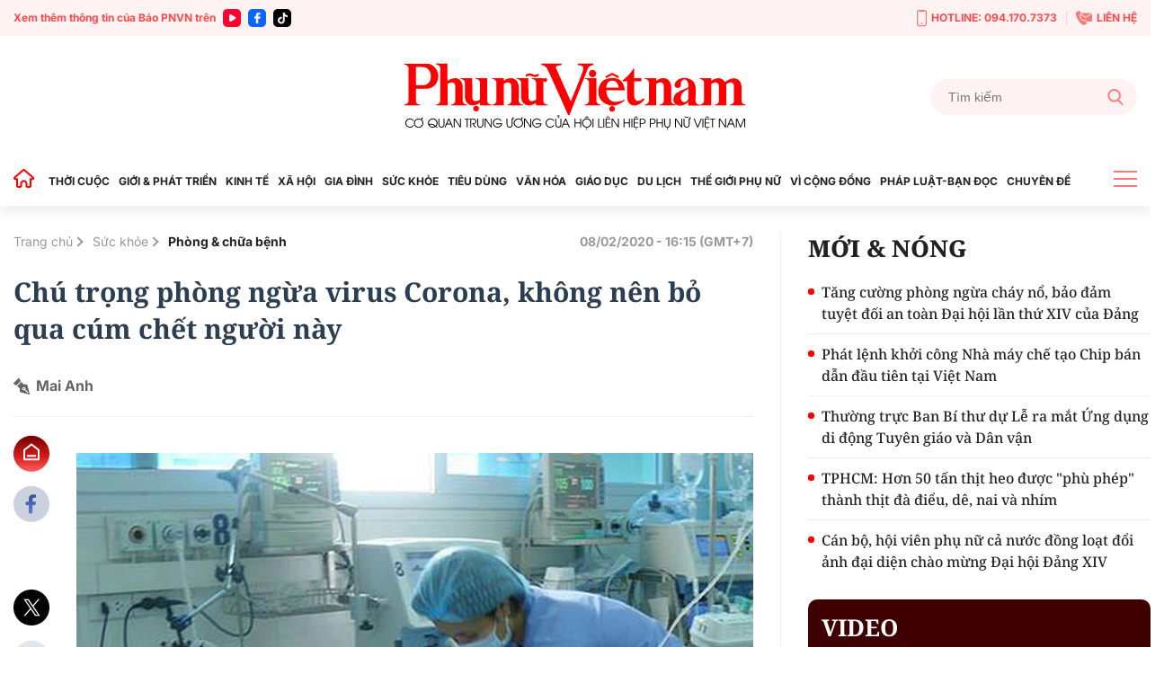

--- FILE ---
content_type: text/html; charset=utf-8
request_url: https://phunuvietnam.vn/ajax/magazine-all.htm
body_size: 79
content:


<!--u:[01/16/2026 15:03:00][01/16/2026 15:18:00], key: ajax/magazine-all.htm--><!--CachedInfo:LastModifiedDate:16/01/2026 15:03:00|TimeCD:|SvName:k8s|DistributionDate:-->

--- FILE ---
content_type: text/html; charset=utf-8
request_url: https://phunuvietnam.vn/ajax/detail-box/23816.htm
body_size: 5622
content:

    <h3 class="tit_main">CÙNG CHUYÊN MỤC</h3>
        <div class="box-category hightlight" data-count="1" data-layout="13" keycd="siteid238:newsposition:zoneid23816type3">
            
            <div class="box-category-item" data-newsid="238251127180709198">
                <a class="box-category-link-with-avatar img-resize" href="/bac-si-chi-ra-dieu-nguoi-benh-hieu-lam-suot-nhieu-nam-khi-chup-ct-238251127180709198.htm" title="B&#xE1;c s&#x129; ch&#x1EC9; ra &#x111;i&#x1EC1;u ng&#x1B0;&#x1EDD;i b&#x1EC7;nh hi&#x1EC3;u l&#x1EA7;m su&#x1ED1;t nhi&#x1EC1;u n&#x103;m khi ch&#x1EE5;p CT" data-id="238251127180709198" data-newstype="0">
                    <img loading="lazy" src="https://phunuvietnam.mediacdn.vn/zoom/540_338/179072216278405120/2025/11/27/thiet-ke-chua-co-ten-34-1764241469398911468477-0-0-720-1152-crop-1764241473446983097326.png" alt="B&#225;c sĩ chỉ ra điều người bệnh hiểu lầm suốt nhiều năm khi chụp CT" data-type="avatar" width="338" heigth="540" class="box-category-avatar lazy" />
                </a>
                <div class="box-category-content">
                        <h4 class="box-category-title-text">
                                <a data-type="title" data-linktype="newsdetail" class="box-category-link-title" href="/bac-si-chi-ra-dieu-nguoi-benh-hieu-lam-suot-nhieu-nam-khi-chup-ct-238251127180709198.htm" title="B&#xE1;c s&#x129; ch&#x1EC9; ra &#x111;i&#x1EC1;u ng&#x1B0;&#x1EDD;i b&#x1EC7;nh hi&#x1EC3;u l&#x1EA7;m su&#x1ED1;t nhi&#x1EC1;u n&#x103;m khi ch&#x1EE5;p CT" data-id="238251127180709198" data-newstype="0">B&#xE1;c s&#x129; ch&#x1EC9; ra &#x111;i&#x1EC1;u ng&#x1B0;&#x1EDD;i b&#x1EC7;nh hi&#x1EC3;u l&#x1EA7;m su&#x1ED1;t nhi&#x1EC1;u n&#x103;m khi ch&#x1EE5;p CT</a>
                        </h4>
                    <a class="box-category-category" href="/suc-khoe.htm" title="S&#x1EE9;c kh&#x1ECF;e">S&#x1EE9;c kh&#x1ECF;e</a>
                    <span class="box-category-time time-ago " title="11/27/2025 19:11:00">19:11 27/11/2025</span>
                            <p data-type="sapo" class="box-category-sapo need-trimline" data-trimline="4">Kh&#xF4;ng &#xED;t b&#x1EC7;nh nh&#xE2;n khi &#x111;&#x1B0;&#x1EE3;c b&#xE1;c s&#x129; ch&#x1EC9; &#x111;&#x1ECB;nh ch&#x1EE5;p CT ho&#x1EB7;c X-quang li&#x1EC1;n t&#x1ECF; ra lo l&#x1EAF;ng: &#x201C;Tia X c&#xF3; g&#xE2;y ung th&#x1B0; kh&#xF4;ng?&#x201D;, &#x201C;Ch&#x1EE5;p nhi&#x1EC1;u l&#x1EA7;n c&#xF3; h&#x1EA1;i kh&#xF4;ng?&#x201D;, th&#x1EAD;m ch&#xED; c&#xF3; ng&#x1B0;&#x1EDD;i t&#x1EEB; ch&#x1ED1;i ch&#x1EA9;n &#x111;o&#xE1;n v&#xEC; s&#x1EE3;&#x2026; ph&#x1A1;i nhi&#x1EC5;m ph&#xF3;ng x&#x1EA1;.</p>
                </div>
            </div>

            

        </div>
        <div class="line_pink mt30 mb30"></div>
    <div class="box-category timeline" data-layout="6" keycd="siteid238:newsinzone:zone23816">
        
            <div class="box-category-item" data-newsid="238260115151746026">
                <a class="box-category-link-with-avatar img-resize" href="/benh-vien-k-ghi-dau-buoc-tien-quan-trong-trong-dieu-tri-ung-thu-phu-khoa-238260115151746026.htm" title="B&#x1EC7;nh vi&#x1EC7;n K ghi d&#x1EA5;u b&#x1B0;&#x1EDB;c ti&#x1EBF;n quan tr&#x1ECD;ng trong &#x111;i&#x1EC1;u tr&#x1ECB; ung th&#x1B0; ph&#x1EE5; khoa" data-id="238260115151746026" data-newstype="0">
                    <img loading="lazy" src="https://phunuvietnam.mediacdn.vn/zoom/262_164/179072216278405120/2026/1/15/phau-thuat-bn-17684650051131265976026-50-0-563-820-crop-17684650138992125450065.jpg" alt="Bệnh viện K ghi dấu bước tiến quan trọng trong điều trị ung thư phụ khoa" data-type="avatar" width="262" heigth="164" class="box-category-avatar lazy" />
                </a>
                <div class="box-category-content">
                        <h4 class="box-category-title-text">
                                <a data-type="title" data-linktype="newsdetail" class="box-category-link-title" href="/benh-vien-k-ghi-dau-buoc-tien-quan-trong-trong-dieu-tri-ung-thu-phu-khoa-238260115151746026.htm" title="B&#x1EC7;nh vi&#x1EC7;n K ghi d&#x1EA5;u b&#x1B0;&#x1EDB;c ti&#x1EBF;n quan tr&#x1ECD;ng trong &#x111;i&#x1EC1;u tr&#x1ECB; ung th&#x1B0; ph&#x1EE5; khoa" data-id="238260115151746026" data-newstype="0">B&#x1EC7;nh vi&#x1EC7;n K ghi d&#x1EA5;u b&#x1B0;&#x1EDB;c ti&#x1EBF;n quan tr&#x1ECD;ng trong &#x111;i&#x1EC1;u tr&#x1ECB; ung th&#x1B0; ph&#x1EE5; khoa</a>
                        </h4>
                    <a class="box-category-category" href="/suc-khoe.htm" title="S&#x1EE9;c kh&#x1ECF;e">S&#x1EE9;c kh&#x1ECF;e</a>
                    <span class="box-category-time time-ago " title="01/15/2026 15:17:00">15:17 15/01/2026</span>
                            <p data-type="sapo" class="box-category-sapo need-trimline" data-trimline="4">&#x110;&#xE2;y l&#xE0; l&#x1EA7;n &#x111;&#x1EA7;u ti&#xEA;n t&#x1EA1;i Vi&#x1EC7;t Nam k&#x1EF9; thu&#x1EAD;t &#x111;&#xE1;nh gi&#xE1; h&#x1EA1;ch ti&#xEA;n ti&#x1EBF;n &#x111;&#x1B0;&#x1EE3;c th&#x1EF1;c hi&#x1EC7;n ho&#xE0;n to&#xE0;n qua &#x111;&#x1B0;&#x1EDD;ng &#xE2;m &#x111;&#x1EA1;o, ti&#x1EBF;p c&#x1EAD;n tr&#x1EF1;c ti&#x1EBF;p khoang sau ph&#xFA;c m&#x1EA1;c, kh&#xF4;ng c&#x1EA7;n b&#x1EA5;t k&#x1EF3; v&#x1EBF;t m&#x1ED5; n&#xE0;o tr&#xEA;n th&#xE0;nh b&#x1EE5;ng.</p>
                </div>
            </div>
            <div class="box-category-item" data-newsid="238260114102306395">
                <a class="box-category-link-with-avatar img-resize" href="/bo-y-te-xu-ly-triet-de-o-dich-sot-xuat-huyet-tay-chan-mieng-chuyen-nang-238260114102306395.htm" title="B&#x1ED9; Y t&#x1EBF;: X&#x1EED; l&#xFD; tri&#x1EC7;t &#x111;&#x1EC3; &#x1ED5; d&#x1ECB;ch s&#x1ED1;t xu&#x1EA5;t huy&#x1EBF;t, tay ch&#xE2;n mi&#x1EC7;ng chuy&#x1EC3;n n&#x1EB7;ng" data-id="238260114102306395" data-newstype="0">
                    <img loading="lazy" src="https://phunuvietnam.mediacdn.vn/zoom/262_164/179072216278405120/2026/1/14/ttxvn-sot-xuat-huyet-1768360818178278606122-0-72-369-662-crop-1768360846394936172639.jpg" alt="Bộ Y tế: Xử l&#253; triệt để ổ dịch sốt xuất huyết, tay ch&#226;n miệng chuyển nặng" data-type="avatar" width="262" heigth="164" class="box-category-avatar lazy" />
                </a>
                <div class="box-category-content">
                        <h4 class="box-category-title-text">
                                <a data-type="title" data-linktype="newsdetail" class="box-category-link-title" href="/bo-y-te-xu-ly-triet-de-o-dich-sot-xuat-huyet-tay-chan-mieng-chuyen-nang-238260114102306395.htm" title="B&#x1ED9; Y t&#x1EBF;: X&#x1EED; l&#xFD; tri&#x1EC7;t &#x111;&#x1EC3; &#x1ED5; d&#x1ECB;ch s&#x1ED1;t xu&#x1EA5;t huy&#x1EBF;t, tay ch&#xE2;n mi&#x1EC7;ng chuy&#x1EC3;n n&#x1EB7;ng" data-id="238260114102306395" data-newstype="0">B&#x1ED9; Y t&#x1EBF;: X&#x1EED; l&#xFD; tri&#x1EC7;t &#x111;&#x1EC3; &#x1ED5; d&#x1ECB;ch s&#x1ED1;t xu&#x1EA5;t huy&#x1EBF;t, tay ch&#xE2;n mi&#x1EC7;ng chuy&#x1EC3;n n&#x1EB7;ng</a>
                        </h4>
                    <a class="box-category-category" href="/suc-khoe.htm" title="S&#x1EE9;c kh&#x1ECF;e">S&#x1EE9;c kh&#x1ECF;e</a>
                    <span class="box-category-time time-ago " title="01/14/2026 10:23:00">10:23 14/01/2026</span>
                            <p data-type="sapo" class="box-category-sapo need-trimline" data-trimline="4">B&#x1ED9; Y t&#x1EBF; &#x111;&#x1EC1; ngh&#x1ECB; t&#x103;ng c&#x1B0;&#x1EDD;ng ph&#xF2;ng ch&#x1ED1;ng d&#x1ECB;ch, x&#x1EED; l&#xFD; &#x1ED5; d&#x1ECB;ch, gi&#xE1;m s&#xE1;t ch&#x1EB7;t ch&#x1EBD; v&#xE0; tuy&#xEA;n truy&#x1EC1;n ph&#xF2;ng b&#x1EC7;nh s&#x1ED1;t xu&#x1EA5;t huy&#x1EBF;t, tay ch&#xE2;n mi&#x1EC7;ng t&#x1EA1;i Th&#xE0;nh ph&#x1ED1; H&#x1ED3; Ch&#xED; Minh.</p>
                </div>
            </div>
            <div class="box-category-item" data-newsid="238260113100417513">
                <a class="box-category-link-with-avatar img-resize" href="/thoai-hoa-cot-song-that-lung-co-xu-huong-tre-hoa-238260113100417513.htm" title="Ng&#xE0;y c&#xE0;ng nhi&#x1EC1;u ng&#x1B0;&#x1EDD;i tr&#x1EBB; b&#x1ECB; tho&#xE1;i h&#xF3;a c&#x1ED9;t s&#x1ED1;ng th&#x1EAF;t l&#x1B0;ng, b&#xE1;c s&#x129; h&#x1B0;&#x1EDB;ng d&#x1EAB;n c&#xE1;ch ph&#xF2;ng ng&#x1EEB;a" data-id="238260113100417513" data-newstype="0">
                    <img loading="lazy" src="https://phunuvietnam.mediacdn.vn/zoom/262_164/179072216278405120/2026/1/13/thiet-ke-chua-co-ten-40-17682731187011498499471-0-55-720-1207-crop-1768273125589455589014.png" alt="Ng&#224;y c&#224;ng nhiều người trẻ bị tho&#225;i h&#243;a cột sống thắt lưng, b&#225;c sĩ hướng dẫn c&#225;ch ph&#242;ng ngừa" data-type="avatar" width="262" heigth="164" class="box-category-avatar lazy" />
                </a>
                <div class="box-category-content">
                        <h4 class="box-category-title-text">
                                <a data-type="title" data-linktype="newsdetail" class="box-category-link-title" href="/thoai-hoa-cot-song-that-lung-co-xu-huong-tre-hoa-238260113100417513.htm" title="Ng&#xE0;y c&#xE0;ng nhi&#x1EC1;u ng&#x1B0;&#x1EDD;i tr&#x1EBB; b&#x1ECB; tho&#xE1;i h&#xF3;a c&#x1ED9;t s&#x1ED1;ng th&#x1EAF;t l&#x1B0;ng, b&#xE1;c s&#x129; h&#x1B0;&#x1EDB;ng d&#x1EAB;n c&#xE1;ch ph&#xF2;ng ng&#x1EEB;a" data-id="238260113100417513" data-newstype="0">Ng&#xE0;y c&#xE0;ng nhi&#x1EC1;u ng&#x1B0;&#x1EDD;i tr&#x1EBB; b&#x1ECB; tho&#xE1;i h&#xF3;a c&#x1ED9;t s&#x1ED1;ng th&#x1EAF;t l&#x1B0;ng, b&#xE1;c s&#x129; h&#x1B0;&#x1EDB;ng d&#x1EAB;n c&#xE1;ch ph&#xF2;ng ng&#x1EEB;a</a>
                        </h4>
                    <a class="box-category-category" href="/suc-khoe.htm" title="S&#x1EE9;c kh&#x1ECF;e">S&#x1EE9;c kh&#x1ECF;e</a>
                    <span class="box-category-time time-ago " title="01/13/2026 13:39:00">13:39 13/01/2026</span>
                            <p data-type="sapo" class="box-category-sapo need-trimline" data-trimline="4">PGS.TS Nguy&#x1EC5;n V&#x103;n H&#xF9;ng, Gi&#xE1;m &#x111;&#x1ED1;c Trung t&#xE2;m C&#x1A1; x&#x1B0;&#x1A1;ng kh&#x1EDB;p, B&#x1EC7;nh vi&#x1EC7;n B&#x1EA1;ch Mai, c&#x1EA3;nh b&#xE1;o nhi&#x1EC1;u th&#xF3;i quen sinh ho&#x1EA1;t v&#xE0; l&#x1ED1;i s&#x1ED1;ng hi&#x1EC7;n &#x111;&#x1EA1;i &#x111;ang &#xE2;m th&#x1EA7;m &#x111;&#x1EA9;y nhanh qu&#xE1; tr&#xEC;nh tho&#xE1;i h&#xF3;a c&#x1ED9;t s&#x1ED1;ng.</p>
                </div>
            </div>
            <div class="box-category-item" data-newsid="238260112215638951">
                <a class="box-category-link-with-avatar img-resize" href="/nhieu-dia-phuong-ghi-nhan-ca-mac-sot-xuat-huyet-va-tay-chan-mieng-chuyen-nang-nguy-kich-238260112215638951.htm" title="Nhi&#x1EC1;u &#x111;&#x1ECB;a ph&#x1B0;&#x1A1;ng ghi nh&#x1EAD;n ca m&#x1EAF;c s&#x1ED1;t xu&#x1EA5;t huy&#x1EBF;t v&#xE0; tay ch&#xE2;n mi&#x1EC7;ng chuy&#x1EC3;n n&#x1EB7;ng, nguy k&#x1ECB;ch" data-id="238260112215638951" data-newstype="0">
                    <img loading="lazy" src="https://phunuvietnam.mediacdn.vn/zoom/262_164/179072216278405120/2026/1/12/sxh-va-tcm-minh-hoa-cho-tin-1-1768229329635328522514-0-0-338-541-crop-176822933221761142294.jpg" alt="Nhiều địa phương ghi nhận ca mắc sốt xuất huyết v&#224; tay ch&#226;n miệng chuyển nặng, nguy kịch" data-type="avatar" width="262" heigth="164" class="box-category-avatar lazy" />
                </a>
                <div class="box-category-content">
                        <h4 class="box-category-title-text">
                                <a data-type="title" data-linktype="newsdetail" class="box-category-link-title" href="/nhieu-dia-phuong-ghi-nhan-ca-mac-sot-xuat-huyet-va-tay-chan-mieng-chuyen-nang-nguy-kich-238260112215638951.htm" title="Nhi&#x1EC1;u &#x111;&#x1ECB;a ph&#x1B0;&#x1A1;ng ghi nh&#x1EAD;n ca m&#x1EAF;c s&#x1ED1;t xu&#x1EA5;t huy&#x1EBF;t v&#xE0; tay ch&#xE2;n mi&#x1EC7;ng chuy&#x1EC3;n n&#x1EB7;ng, nguy k&#x1ECB;ch" data-id="238260112215638951" data-newstype="0">Nhi&#x1EC1;u &#x111;&#x1ECB;a ph&#x1B0;&#x1A1;ng ghi nh&#x1EAD;n ca m&#x1EAF;c s&#x1ED1;t xu&#x1EA5;t huy&#x1EBF;t v&#xE0; tay ch&#xE2;n mi&#x1EC7;ng chuy&#x1EC3;n n&#x1EB7;ng, nguy k&#x1ECB;ch</a>
                        </h4>
                    <a class="box-category-category" href="/suc-khoe.htm" title="S&#x1EE9;c kh&#x1ECF;e">S&#x1EE9;c kh&#x1ECF;e</a>
                    <span class="box-category-time time-ago " title="01/12/2026 21:50:00">21:50 12/01/2026</span>
                            <p data-type="sapo" class="box-category-sapo need-trimline" data-trimline="4">Trong nh&#x1EEF;ng th&#xE1;ng cu&#x1ED1;i n&#x103;m 2025 v&#xE0; &#x111;&#x1EA7;u n&#x103;m 2026, t&#x1EA1;i m&#x1ED9;t s&#x1ED1; &#x111;&#x1ECB;a ph&#x1B0;&#x1A1;ng v&#x1EAB;n ghi nh&#x1EAD;n nhi&#x1EC1;u ca b&#x1EC7;nh chuy&#x1EC3;n n&#x1EB7;ng, nguy k&#x1ECB;ch, vi&#x1EC7;c &#x111;i&#x1EC1;u tr&#x1ECB; g&#x1EB7;p nhi&#x1EC1;u kh&#xF3; kh&#x103;n, chi ph&#xED; l&#x1EDB;n v&#xE0; c&#xF3; nguy c&#x1A1; &#x111;&#x1EC3; l&#x1EA1;i di ch&#x1EE9;ng l&#xE2;u d&#xE0;i.</p>
                </div>
            </div>
            <div class="box-category-item" data-newsid="238260111112954018">
                <a class="box-category-link-with-avatar img-resize" href="/gia-tang-ca-benh-tieu-hoa-trong-mua-lanh-238260111112954018.htm" title="Gia t&#x103;ng ca b&#x1EC7;nh ti&#xEA;u h&#xF3;a trong m&#xF9;a l&#x1EA1;nh" data-id="238260111112954018" data-newstype="0">
                    <img loading="lazy" src="https://phunuvietnam.mediacdn.vn/zoom/262_164/179072216278405120/2026/1/11/img0127-1768105604870464903675-0-0-625-1000-crop-1768105767165196603614.jpg" alt="Gia tăng ca bệnh ti&#234;u h&#243;a trong m&#249;a lạnh" data-type="avatar" width="262" heigth="164" class="box-category-avatar lazy" />
                </a>
                <div class="box-category-content">
                        <h4 class="box-category-title-text">
                                <a data-type="title" data-linktype="newsdetail" class="box-category-link-title" href="/gia-tang-ca-benh-tieu-hoa-trong-mua-lanh-238260111112954018.htm" title="Gia t&#x103;ng ca b&#x1EC7;nh ti&#xEA;u h&#xF3;a trong m&#xF9;a l&#x1EA1;nh" data-id="238260111112954018" data-newstype="0">Gia t&#x103;ng ca b&#x1EC7;nh ti&#xEA;u h&#xF3;a trong m&#xF9;a l&#x1EA1;nh</a>
                        </h4>
                    <a class="box-category-category" href="/suc-khoe.htm" title="S&#x1EE9;c kh&#x1ECF;e">S&#x1EE9;c kh&#x1ECF;e</a>
                    <span class="box-category-time time-ago " title="01/11/2026 12:44:00">12:44 11/01/2026</span>
                            <p data-type="sapo" class="box-category-sapo need-trimline" data-trimline="4">Th&#x1EDD;i &#x111;i&#x1EC3;m n&#xE0;y, nhi&#x1EC1;u b&#x1EC7;nh vi&#x1EC7;n tr&#xEA;n &#x111;&#x1ECB;a b&#xE0;n H&#xE0; N&#x1ED9;i ghi nh&#x1EAD;n s&#x1ED1; ca nh&#x1EAD;p vi&#x1EC7;n v&#xEC; c&#xE1;c b&#x1EC7;nh l&#xFD; ti&#xEA;u h&#xF3;a nh&#x1B0; ti&#xEA;u ch&#x1EA3;y c&#x1EA5;p, vi&#xEA;m ru&#x1ED9;t, xu&#x1EA5;t huy&#x1EBF;t ti&#xEA;u h&#xF3;a t&#x103;ng r&#xF5; r&#x1EC7;t. Nguy&#xEA;n nh&#xE2;n ch&#x1EE7; y&#x1EBF;u li&#xEA;n quan &#x111;&#x1EBF;n &#x103;n u&#x1ED1;ng kh&#xF4;ng &#x111;&#x1EA3;m b&#x1EA3;o an to&#xE0;n, sinh ho&#x1EA1;t th&#x1EA5;t th&#x1B0;&#x1EDD;ng v&#xE0; t&#xE1;c &#x111;&#x1ED9;ng c&#x1EE7;a th&#x1EDD;i ti&#x1EBF;t l&#x1EA1;nh.</p>
                </div>
            </div>
            <div class="box-category-item" data-newsid="238260109130131326">
                <a class="box-category-link-with-avatar img-resize" href="/luat-phong-benh-2026-buoc-chuyen-chien-luoc-tu-chua-benh-sang-phong-benh-238260109130131326.htm" title="Lu&#x1EAD;t Ph&#xF2;ng b&#x1EC7;nh 2026: B&#x1B0;&#x1EDB;c chuy&#x1EC3;n chi&#x1EBF;n l&#x1B0;&#x1EE3;c t&#x1EEB; ch&#x1EEF;a b&#x1EC7;nh sang ph&#xF2;ng b&#x1EC7;nh" data-id="238260109130131326" data-newstype="0">
                    <img loading="lazy" src="https://phunuvietnam.mediacdn.vn/zoom/262_164/179072216278405120/2026/1/9/209825495997093-176793763315464363196-0-0-844-1350-crop-17679376375152029407204-81-155-754-1231-crop-1767946477596172240793-36-24-673-1043-crop-1767946490075310018414.jpg" alt="Luật Ph&#242;ng bệnh 2026: Bước chuyển chiến lược từ chữa bệnh sang ph&#242;ng bệnh" data-type="avatar" width="262" heigth="164" class="box-category-avatar lazy" />
                </a>
                <div class="box-category-content">
                        <h4 class="box-category-title-text">
                                <a data-type="title" data-linktype="newsdetail" class="box-category-link-title" href="/luat-phong-benh-2026-buoc-chuyen-chien-luoc-tu-chua-benh-sang-phong-benh-238260109130131326.htm" title="Lu&#x1EAD;t Ph&#xF2;ng b&#x1EC7;nh 2026: B&#x1B0;&#x1EDB;c chuy&#x1EC3;n chi&#x1EBF;n l&#x1B0;&#x1EE3;c t&#x1EEB; ch&#x1EEF;a b&#x1EC7;nh sang ph&#xF2;ng b&#x1EC7;nh" data-id="238260109130131326" data-newstype="0">Lu&#x1EAD;t Ph&#xF2;ng b&#x1EC7;nh 2026: B&#x1B0;&#x1EDB;c chuy&#x1EC3;n chi&#x1EBF;n l&#x1B0;&#x1EE3;c t&#x1EEB; ch&#x1EEF;a b&#x1EC7;nh sang ph&#xF2;ng b&#x1EC7;nh</a>
                        </h4>
                    <a class="box-category-category" href="/phap-luat-ban-doc.htm" title="Ph&#xE1;p lu&#x1EAD;t-B&#x1EA1;n &#x111;&#x1ECD;c">Ph&#xE1;p lu&#x1EAD;t-B&#x1EA1;n &#x111;&#x1ECD;c</a>
                    <span class="box-category-time time-ago " title="01/09/2026 13:41:00">13:41 09/01/2026</span>
                            <p data-type="sapo" class="box-category-sapo need-trimline" data-trimline="4">T&#x1EA1;i K&#x1EF3; h&#x1ECD;p th&#x1EE9; M&#x1B0;&#x1EDD;i, Qu&#x1ED1;c h&#x1ED9;i Kh&#xF3;a XV &#x111;&#xE3; ch&#xED;nh th&#x1EE9;c th&#xF4;ng qua Lu&#x1EAD;t Ph&#xF2;ng b&#x1EC7;nh - m&#x1ED9;t quy&#x1EBF;t s&#xE1;ch quan tr&#x1ECD;ng nh&#x1EB1;m ho&#xE0;n thi&#x1EC7;n th&#x1EC3; ch&#x1EBF;, ki&#x1EBF;n t&#x1EA1;o khu&#xF4;n kh&#x1ED5; ph&#xE1;p l&#xFD; cho giai &#x111;o&#x1EA1;n m&#x1EDB;i. V&#x1EDB;i c&#x1EA5;u tr&#xFA;c g&#x1ED3;m 6 ch&#x1B0;&#x1A1;ng, 46 &#x111;i&#x1EC1;u, Lu&#x1EAD;t s&#x1EBD; ch&#xED;nh th&#x1EE9;c c&#xF3; hi&#x1EC7;u l&#x1EF1;c t&#x1EEB; ng&#xE0;y 1/7/2026, &#x111;&#xE1;nh d&#x1EA5;u b&#x1B0;&#x1EDB;c chuy&#x1EC3;n m&#xEC;nh m&#x1EA1;nh m&#x1EBD; trong t&#x1B0; duy y t&#x1EBF; c&#x1EE7;a Vi&#x1EC7;t Nam.</p>
                </div>
            </div>
            <div class="box-category-item" data-newsid="23826010810342181">
                <a class="box-category-link-with-avatar img-resize" href="/trien-vong-dieu-tri-benh-alzheimer-bang-lieu-phap-am-thanh-khong-xam-lan-23826010810342181.htm" title="Tri&#x1EC3;n v&#x1ECD;ng &#x111;i&#x1EC1;u tr&#x1ECB; b&#x1EC7;nh Alzheimer b&#x1EB1;ng li&#x1EC7;u ph&#xE1;p &#xE2;m thanh kh&#xF4;ng x&#xE2;m l&#x1EA5;n" data-id="23826010810342181" data-newstype="0">
                    <img loading="lazy" src="https://phunuvietnam.mediacdn.vn/zoom/262_164/179072216278405120/2026/1/8/thumb-1008-alzheimer-1767843154846226277208-1767843155608668440928-46-20-466-692-crop-17678431690732089446521.jpg" alt="Triển vọng điều trị bệnh Alzheimer bằng liệu ph&#225;p &#226;m thanh kh&#244;ng x&#226;m lấn" data-type="avatar" width="262" heigth="164" class="box-category-avatar lazy" />
                </a>
                <div class="box-category-content">
                        <h4 class="box-category-title-text">
                                <a data-type="title" data-linktype="newsdetail" class="box-category-link-title" href="/trien-vong-dieu-tri-benh-alzheimer-bang-lieu-phap-am-thanh-khong-xam-lan-23826010810342181.htm" title="Tri&#x1EC3;n v&#x1ECD;ng &#x111;i&#x1EC1;u tr&#x1ECB; b&#x1EC7;nh Alzheimer b&#x1EB1;ng li&#x1EC7;u ph&#xE1;p &#xE2;m thanh kh&#xF4;ng x&#xE2;m l&#x1EA5;n" data-id="23826010810342181" data-newstype="0">Tri&#x1EC3;n v&#x1ECD;ng &#x111;i&#x1EC1;u tr&#x1ECB; b&#x1EC7;nh Alzheimer b&#x1EB1;ng li&#x1EC7;u ph&#xE1;p &#xE2;m thanh kh&#xF4;ng x&#xE2;m l&#x1EA5;n</a>
                        </h4>
                    <a class="box-category-category" href="/suc-khoe.htm" title="S&#x1EE9;c kh&#x1ECF;e">S&#x1EE9;c kh&#x1ECF;e</a>
                    <span class="box-category-time time-ago " title="01/08/2026 10:33:00">10:33 08/01/2026</span>
                            <p data-type="sapo" class="box-category-sapo need-trimline" data-trimline="4">Nghi&#xEA;n c&#x1EE9;u m&#x1EDB;i &#x111;&#xE2;y t&#x1EEB; Trung Qu&#x1ED1;c v&#x1EC1; li&#x1EC7;u ph&#xE1;p &#xE2;m thanh &#x111;&#x1A1;n gi&#x1EA3;n c&#xF3; th&#x1EC3; t&#x1EA1;o ra nh&#x1EEF;ng thay &#x111;&#x1ED5;i sinh h&#x1ECD;c, mang l&#x1EA1;i hy v&#x1ECD;ng m&#x1EDB;i v&#x1EC1; m&#x1ED9;t ph&#x1B0;&#x1A1;ng ph&#xE1;p &#x111;i&#x1EC1;u tr&#x1ECB; kh&#xF4;ng x&#xE2;m l&#x1EA5;n cho b&#x1EC7;nh Alzheimer.</p>
                </div>
            </div>
            <div class="box-category-item" data-newsid="238260108064458609">
                <a class="box-category-link-with-avatar img-resize" href="/4-thoi-quen-luoi-giup-nguoi-tren-50-tuoi-song-khoe-it-benh-238260108064458609.htm" title="4 th&#xF3;i quen &#x201C;l&#x1B0;&#x1EDD;i&#x201D; gi&#xFA;p ng&#x1B0;&#x1EDD;i tr&#xEA;n 50 tu&#x1ED5;i s&#x1ED1;ng kh&#x1ECF;e, &#xED;t b&#x1EC7;nh" data-id="238260108064458609" data-newstype="0">
                    <img loading="lazy" src="https://phunuvietnam.mediacdn.vn/zoom/262_164/179072216278405120/2026/1/7/thuc-khuya-1767829389468880092951-22-0-534-820-crop-1767829393170620679211.jpg" alt="4 th&#243;i quen “lười” gi&#250;p người tr&#234;n 50 tuổi sống khỏe, &#237;t bệnh" data-type="avatar" width="262" heigth="164" class="box-category-avatar lazy" />
                </a>
                <div class="box-category-content">
                        <h4 class="box-category-title-text">
                                <a data-type="title" data-linktype="newsdetail" class="box-category-link-title" href="/4-thoi-quen-luoi-giup-nguoi-tren-50-tuoi-song-khoe-it-benh-238260108064458609.htm" title="4 th&#xF3;i quen &#x201C;l&#x1B0;&#x1EDD;i&#x201D; gi&#xFA;p ng&#x1B0;&#x1EDD;i tr&#xEA;n 50 tu&#x1ED5;i s&#x1ED1;ng kh&#x1ECF;e, &#xED;t b&#x1EC7;nh" data-id="238260108064458609" data-newstype="0">4 th&#xF3;i quen &#x201C;l&#x1B0;&#x1EDD;i&#x201D; gi&#xFA;p ng&#x1B0;&#x1EDD;i tr&#xEA;n 50 tu&#x1ED5;i s&#x1ED1;ng kh&#x1ECF;e, &#xED;t b&#x1EC7;nh</a>
                        </h4>
                    <a class="box-category-category" href="/suc-khoe.htm" title="S&#x1EE9;c kh&#x1ECF;e">S&#x1EE9;c kh&#x1ECF;e</a>
                    <span class="box-category-time time-ago " title="01/08/2026 06:43:00">06:43 08/01/2026</span>
                            <p data-type="sapo" class="box-category-sapo need-trimline" data-trimline="4">Nh&#x1EEF;ng th&#xF3;i quen t&#x1B0;&#x1EDF;ng ch&#x1EEB;ng &#x111;&#x1A1;n gi&#x1EA3;n nh&#x1B0; &#x201C;l&#x1B0;&#x1EDD;i&#x201D; th&#x1EE9;c khuya, &#x201C;l&#x1B0;&#x1EDD;i&#x201D; u&#x1ED1;ng tr&#xE0; &#x111;&#x1EB7;c l&#x1EA1;i l&#xE0; ch&#xEC;a kh&#xF3;a gi&#xFA;p ng&#x1B0;&#x1EDD;i trung ni&#xEA;n duy tr&#xEC; th&#x1EC3; tr&#x1EA1;ng t&#x1ED1;t, tinh th&#x1EA7;n minh m&#x1EAB;n v&#xE0; k&#xE9;o d&#xE0;i tu&#x1ED5;i th&#x1ECD; m&#x1ED9;t c&#xE1;ch t&#x1EF1; nhi&#xEA;n.</p>
                </div>
            </div>
            <div class="box-category-item" data-newsid="238260107171100991">
                <a class="box-category-link-with-avatar img-resize" href="/nu-chuyen-gia-hon-4-thap-ky-bao-ve-nhung-thai-ky-nguy-co-cao-238260107171100991.htm" title="N&#x1EEF; chuy&#xEA;n gia h&#x1A1;n 4 th&#x1EAD;p k&#x1EF7; b&#x1EA3;o v&#x1EC7; nh&#x1EEF;ng thai k&#x1EF3; nguy c&#x1A1; cao" data-id="238260107171100991" data-newstype="0">
                    <img loading="lazy" src="https://phunuvietnam.mediacdn.vn/zoom/262_164/179072216278405120/2026/1/7/anh-2-1767780261033800698926-162-0-1762-2560-crop-1767780505306976747672.jpg" alt="Nữ chuy&#234;n gia hơn 4 thập kỷ bảo vệ những thai kỳ nguy cơ cao" data-type="avatar" width="262" heigth="164" class="box-category-avatar lazy" />
                </a>
                <div class="box-category-content">
                        <h4 class="box-category-title-text">
                                <a data-type="title" data-linktype="newsdetail" class="box-category-link-title" href="/nu-chuyen-gia-hon-4-thap-ky-bao-ve-nhung-thai-ky-nguy-co-cao-238260107171100991.htm" title="N&#x1EEF; chuy&#xEA;n gia h&#x1A1;n 4 th&#x1EAD;p k&#x1EF7; b&#x1EA3;o v&#x1EC7; nh&#x1EEF;ng thai k&#x1EF3; nguy c&#x1A1; cao" data-id="238260107171100991" data-newstype="0">N&#x1EEF; chuy&#xEA;n gia h&#x1A1;n 4 th&#x1EAD;p k&#x1EF7; b&#x1EA3;o v&#x1EC7; nh&#x1EEF;ng thai k&#x1EF3; nguy c&#x1A1; cao</a>
                        </h4>
                    <a class="box-category-category" href="/suc-khoe.htm" title="S&#x1EE9;c kh&#x1ECF;e">S&#x1EE9;c kh&#x1ECF;e</a>
                    <span class="box-category-time time-ago " title="01/07/2026 17:08:00">17:08 07/01/2026</span>
                            <p data-type="sapo" class="box-category-sapo need-trimline" data-trimline="4">Trong S&#x1EA3;n khoa, c&#xF3; nh&#x1EEF;ng th&#x1EDD;i kh&#x1EAF;c s&#x1EF1; an to&#xE0;n c&#x1EE7;a ng&#x1B0;&#x1EDD;i m&#x1EB9; v&#xE0; sinh linh s&#x1EAF;p ch&#xE0;o &#x111;&#x1EDD;i &#x111;&#x1B0;&#x1EE3;c &#x111;&#x1EB7;t c&#xF9;ng l&#xFA;c l&#xEA;n b&#xE0;n c&#xE2;n sinh - t&#x1EED;. H&#x1A1;n 40 n&#x103;m l&#xE0;m ngh&#x1EC1;, b&#xE1;c s&#x129; cao c&#x1EA5;p Nguy&#x1EC5;n Th&#x1ECB; T&#xE2;n Sinh - Ph&#xF3; Ch&#x1EE7; t&#x1ECB;ch H&#x1ED9;i &#x111;&#x1ED3;ng Chuy&#xEA;n ng&#xE0;nh S&#x1EA3;n, H&#x1EC7; th&#x1ED1;ng Y t&#x1EBF; Vinmec - &#x111;&#xE3; nhi&#x1EC1;u l&#x1EA7;n &#x111;&#x1EE9;ng tr&#x1B0;&#x1EDB;c nh&#x1EEF;ng quy&#x1EBF;t &#x111;&#x1ECB;nh &#x111;&#x1EA7;y th&#xE1;ch th&#x1EE9;c nh&#x1B0; v&#x1EAD;y.</p>
                </div>
            </div>
            <div class="box-category-item" data-newsid="2382512292022367">
                <a class="box-category-link-with-avatar img-resize" href="/tinh-trang-suc-khoe-cua-15-nan-nhan-trong-vu-chay-tai-pho-tran-cung-ha-noi-2382512292022367.htm" title="T&#xEC;nh tr&#x1EA1;ng s&#x1EE9;c kh&#x1ECF;e c&#x1EE7;a 15 n&#x1EA1;n nh&#xE2;n trong v&#x1EE5; ch&#xE1;y t&#x1EA1;i ph&#x1ED1; Tr&#x1EA7;n Cung, H&#xE0; N&#x1ED9;i" data-id="2382512292022367" data-newstype="0">
                    <img loading="lazy" src="https://phunuvietnam.mediacdn.vn/zoom/262_164/179072216278405120/2026/1/7/chay-2-17677612265111474464790-82-0-1362-2048-crop-1767761242112537927622.jpg" alt="T&#236;nh trạng sức khỏe của 15 nạn nh&#226;n trong vụ ch&#225;y tại phố Trần Cung, H&#224; Nội" data-type="avatar" width="262" heigth="164" class="box-category-avatar lazy" />
                </a>
                <div class="box-category-content">
                        <h4 class="box-category-title-text">
                                <a data-type="title" data-linktype="newsdetail" class="box-category-link-title" href="/tinh-trang-suc-khoe-cua-15-nan-nhan-trong-vu-chay-tai-pho-tran-cung-ha-noi-2382512292022367.htm" title="T&#xEC;nh tr&#x1EA1;ng s&#x1EE9;c kh&#x1ECF;e c&#x1EE7;a 15 n&#x1EA1;n nh&#xE2;n trong v&#x1EE5; ch&#xE1;y t&#x1EA1;i ph&#x1ED1; Tr&#x1EA7;n Cung, H&#xE0; N&#x1ED9;i" data-id="2382512292022367" data-newstype="0">T&#xEC;nh tr&#x1EA1;ng s&#x1EE9;c kh&#x1ECF;e c&#x1EE7;a 15 n&#x1EA1;n nh&#xE2;n trong v&#x1EE5; ch&#xE1;y t&#x1EA1;i ph&#x1ED1; Tr&#x1EA7;n Cung, H&#xE0; N&#x1ED9;i</a>
                        </h4>
                    <a class="box-category-category" href="/suc-khoe.htm" title="S&#x1EE9;c kh&#x1ECF;e">S&#x1EE9;c kh&#x1ECF;e</a>
                    <span class="box-category-time time-ago " title="01/07/2026 12:09:00">12:09 07/01/2026</span>
                            <p data-type="sapo" class="box-category-sapo need-trimline" data-trimline="4">R&#x1EA1;ng s&#xE1;ng ng&#xE0;y 7/1/2026, Khoa C&#x1EA5;p c&#x1EE9;u B&#x1EC7;nh vi&#x1EC7;n E (H&#xE0; N&#x1ED9;i) &#x111;&#xE3; ti&#x1EBF;p nh&#x1EAD;n li&#xEA;n ti&#x1EBF;p 15 n&#x1EA1;n nh&#xE2;n trong v&#x1EE5; ch&#xE1;y x&#x1EA3;y ra t&#x1EA1;i c&#x103;n nh&#xE0; 3 t&#x1EA7;ng &#x1EDF; s&#x1ED1; 24, ng&#xF5; 82 ph&#x1ED1; Tr&#x1EA7;n Cung, ph&#x1B0;&#x1EDD;ng Ngh&#x129;a &#x110;&#xF4;. Trong s&#x1ED1; n&#xE0;y, 6 tr&#x1B0;&#x1EDD;ng h&#x1EE3;p c&#xF3; t&#x1ED5;n th&#x1B0;&#x1A1;ng n&#x1EB7;ng &#x111;&#x1B0;&#x1EE3;c chuy&#x1EC3;n &#x111;i&#x1EC1;u tr&#x1ECB; t&#x1EA1;i Khoa H&#x1ED3;i s&#x1EE9;c t&#xED;ch c&#x1EF1;c n&#x1ED9;i khoa v&#xE0; ch&#x1ED1;ng &#x111;&#x1ED9;c, c&#xE1;c tr&#x1B0;&#x1EDD;ng h&#x1EE3;p c&#xF2;n l&#x1EA1;i ti&#x1EBF;p t&#x1EE5;c &#x111;&#x1B0;&#x1EE3;c theo d&#xF5;i ch&#x1EB7;t ch&#x1EBD; t&#x1EA1;i Khoa C&#x1EA5;p c&#x1EE9;u.</p>
                </div>
            </div>

    </div>
<div class="fb-loading-wrapper" id="IconLoadListDetail">
    <div class="fblw-timeline-item">
        <div class="fblwti-animated">

            <div class="fblwtia-mask fblwtia-title-line fblwtia-title-mask-0"></div>
            <div class="fblwtia-mask fblwtia-sepline-sapo fblwtia-sapo-line-0"></div>
            <div class="fblwtia-mask fblwtia-sepline-sapo fblwtia-sepline-sapo-0"></div>

            <!-- End .fblwtia-title-line -->

            <div class="fblwtia-mask fblwtia-title-line fblwtia-title-mask-1"></div>
            <div class="fblwtia-mask fblwtia-sepline-sapo fblwtia-sapo-line-1"></div>
            <div class="fblwtia-mask fblwtia-sepline-sapo fblwtia-sepline-sapo-1"></div>

            <!-- End .fblwtia-title-line 1 -->

            <div class="fblwtia-mask fblwtia-front-mask fblwtia-front-mask-2"></div>
            <div class="fblwtia-mask fblwtia-sapo-line fblwtia-sapo-line-2"></div>
            <div class="fblwtia-mask fblwtia-sepline-sapo fblwtia-sepline-sapo-2"></div>

            <!-- End .fblwtia-cate -->

            <div class="fblwtia-mask fblwtia-front-mask fblwtia-front-mask-3"></div>
            <div class="fblwtia-mask fblwtia-sapo-line fblwtia-sapo-line-3"></div>
            <div class="fblwtia-mask fblwtia-sepline-sapo fblwtia-sepline-sapo-3"></div>

            <!-- End .fblwtia-sapo 1 -->

            <div class="fblwtia-mask fblwtia-front-mask fblwtia-front-mask-4"></div>
            <div class="fblwtia-mask fblwtia-sapo-line fblwtia-sapo-line-4"></div>
            <div class="fblwtia-mask fblwtia-sepline-sapo fblwtia-sepline-sapo-4"></div>

            <!-- End .fblwtia-sapo 2 -->


        </div>
    </div>
</div>    <div class="text-center mt30 readmore"><a href="javascript:;" title="Xem thêm" class="view_more readmore">Xem thêm</a></div>

<!--u:[01/16/2026 15:02:07][01/16/2026 15:17:07], key: /ajax/detail-box/23816.htm--><!--CachedInfo:LastModifiedDate:16/01/2026 15:02:07|TimeCD:|SvName:k8s|DistributionDate:-->

--- FILE ---
content_type: text/html; charset=utf-8
request_url: https://phunuvietnam.vn/ajax/cate-xemnhieunhat.htm
body_size: 2876
content:

    <div class="mb30">
        <div class="tit_main">Đọc nhiều</div>
        <div class="box-category" data-layout="10" cdkey="siteid238:highestviewnews:zoneid0hour48">
            
            <div class="box-category-item" data-newsid="23826011318174155">
                <a class="box-category-link-with-avatar img-resize" href="/sacombank-lo-lon-loi-nhuan-hut-sau-vi-ganh-nang-du-phong-23826011318174155.htm" title="Sacombank l&#x1ED7; l&#x1EDB;n, l&#x1EE3;i nhu&#x1EAD;n h&#x1EE5;t s&#xE2;u v&#xEC; g&#xE1;nh n&#x1EB7;ng d&#x1EF1; ph&#xF2;ng" data-id="23826011318174155" data-newstype="0">
                    <img loading="lazy" src="https://phunuvietnam.mediacdn.vn/zoom/100_100/179072216278405120/2026/1/13/sacombank-tiep-tuc-giam-lai-suat-1-1768302722767701135658-0-0-416-666-crop-17683027285011291378762.png" alt="Sacombank lỗ lớn, lợi nhuận hụt s&#226;u v&#236; g&#225;nh nặng dự ph&#242;ng" data-type="avatar" width="0" heigth="0" class="box-category-avatar lazy" />
                </a>
                <div class="box-category-content">
                        <h3 class="box-category-title-text">
                                <a data-type="title" data-linktype="newsdetail" class="box-category-link-title" href="/sacombank-lo-lon-loi-nhuan-hut-sau-vi-ganh-nang-du-phong-23826011318174155.htm" title="Sacombank l&#x1ED7; l&#x1EDB;n, l&#x1EE3;i nhu&#x1EAD;n h&#x1EE5;t s&#xE2;u v&#xEC; g&#xE1;nh n&#x1EB7;ng d&#x1EF1; ph&#xF2;ng" data-id="23826011318174155" data-newstype="0">Sacombank l&#x1ED7; l&#x1EDB;n, l&#x1EE3;i nhu&#x1EAD;n h&#x1EE5;t s&#xE2;u v&#xEC; g&#xE1;nh n&#x1EB7;ng d&#x1EF1; ph&#xF2;ng</a>
                        </h3>
                    <a class="box-category-category" href="/kinh-te.htm" title="Kinh t&#x1EBF;">Kinh t&#x1EBF;</a>
                    <span class="box-category-time time-ago " title="01/13/2026 19:04:00">19:04 13/01/2026</span>
                            <p data-type="sapo" class="box-category-sapo need-trimline" data-trimline="4">Sau 3 qu&#xFD; t&#x103;ng t&#x1ED1;c v&#x1EDB;i l&#x1EE3;i nhu&#x1EAD;n cao, Sacombank b&#x1EA5;t ng&#x1EDD; b&#xE1;o l&#x1ED7; l&#x1EDB;n trong qu&#xFD; IV/2025 do chi ph&#xED; d&#x1EF1; ph&#xF2;ng r&#x1EE7;i ro t&#xED;n d&#x1EE5;ng t&#x103;ng &#x111;&#x1ED9;t bi&#x1EBF;n. K&#x1EBF;t qu&#x1EA3; n&#xE0;y khi&#x1EBF;n ng&#xE2;n h&#xE0;ng ch&#x1EC9; ho&#xE0;n th&#xE0;nh h&#x1A1;n m&#x1ED9;t n&#x1EED;a k&#x1EBF; ho&#x1EA1;ch l&#x1EE3;i nhu&#x1EAD;n n&#x103;m, &#x111;&#x1ED3;ng th&#x1EDD;i l&#x1ED9; r&#xF5; nh&#x1EEF;ng &#xE1;p l&#x1EF1;c c&#xF2;n t&#x1ED3;n t&#x1EA1;i trong ti&#x1EBF;n tr&#xEC;nh t&#xE1;i c&#x1A1; c&#x1EA5;u.</p>
                </div>
            </div>
            <div class="box-category-item" data-newsid="238260113182339666">
                <a class="box-category-link-with-avatar img-resize" href="/noi-dung-5-khong-3-sach-3-an-nam-trong-bo-tieu-chi-quoc-gia-ve-nong-thon-moi-giai-doan-2026-2030-238260113182339666.htm" title="N&#x1ED9;i dung &quot;5 kh&#xF4;ng, 3 s&#x1EA1;ch, 3 an&quot; n&#x1EB1;m trong B&#x1ED9; ti&#xEA;u ch&#xED; qu&#x1ED1;c gia v&#x1EC1; n&#xF4;ng th&#xF4;n m&#x1EDB;i giai &#x111;o&#x1EA1;n 2026 - 2030" data-id="238260113182339666" data-newstype="0">
                    <img loading="lazy" src="https://phunuvietnam.mediacdn.vn/zoom/100_100/179072216278405120/2026/1/13/anh-man-hinh-2025-10-06-luc-092606-17597175756131825756051-17683032052851082832552-0-15-808-1308-crop-1768311835712232076053.png" alt="Nội dung &quot;5 kh&#244;ng, 3 sạch, 3 an&quot; nằm trong Bộ ti&#234;u ch&#237; quốc gia về n&#244;ng th&#244;n mới giai đoạn 2026 - 2030" data-type="avatar" width="0" heigth="0" class="box-category-avatar lazy" />
                </a>
                <div class="box-category-content">
                        <h3 class="box-category-title-text">
                                <a data-type="title" data-linktype="newsdetail" class="box-category-link-title" href="/noi-dung-5-khong-3-sach-3-an-nam-trong-bo-tieu-chi-quoc-gia-ve-nong-thon-moi-giai-doan-2026-2030-238260113182339666.htm" title="N&#x1ED9;i dung &quot;5 kh&#xF4;ng, 3 s&#x1EA1;ch, 3 an&quot; n&#x1EB1;m trong B&#x1ED9; ti&#xEA;u ch&#xED; qu&#x1ED1;c gia v&#x1EC1; n&#xF4;ng th&#xF4;n m&#x1EDB;i giai &#x111;o&#x1EA1;n 2026 - 2030" data-id="238260113182339666" data-newstype="0">N&#x1ED9;i dung &quot;5 kh&#xF4;ng, 3 s&#x1EA1;ch, 3 an&quot; n&#x1EB1;m trong B&#x1ED9; ti&#xEA;u ch&#xED; qu&#x1ED1;c gia v&#x1EC1; n&#xF4;ng th&#xF4;n m&#x1EDB;i giai &#x111;o&#x1EA1;n 2026 - 2030</a>
                        </h3>
                    <a class="box-category-category" href="/gioi-phat-trien.htm" title="Gi&#x1EDB;i &amp; Ph&#xE1;t tri&#x1EC3;n">Gi&#x1EDB;i &amp; Ph&#xE1;t tri&#x1EC3;n</a>
                    <span class="box-category-time time-ago " title="01/13/2026 20:44:00">20:44 13/01/2026</span>
                            <p data-type="sapo" class="box-category-sapo need-trimline" data-trimline="4">Th&#x1EE7; t&#x1B0;&#x1EDB;ng Ch&#xED;nh ph&#x1EE7; v&#x1EEB;a ban h&#xE0;nh B&#x1ED9; ti&#xEA;u ch&#xED; qu&#x1ED1;c gia v&#x1EC1; n&#xF4;ng th&#xF4;n m&#x1EDB;i giai &#x111;o&#x1EA1;n 2026 - 2030 (K&#xE8;m theo Quy&#x1EBF;t &#x111;&#x1ECB;nh s&#x1ED1; 51/2025/Q&#x110;-TTg ng&#xE0;y 29/12/2025 c&#x1EE7;a Th&#x1EE7; t&#x1B0;&#x1EDB;ng Ch&#xED;nh ph&#x1EE7;, c&#xF3; hi&#x1EC7;u l&#x1EF1;c thi h&#xE0;nh t&#x1EEB; ng&#xE0;y 15/2/2026).</p>
                </div>
            </div>
            <div class="box-category-item" data-newsid="238260114103657615">
                <a class="box-category-link-with-avatar img-resize" href="/nsut-thuy-anh-tung-bi-ep-hoc-dan-nhi-238260114103657615.htm" title="NS&#x1AF;T Th&#xF9;y Anh t&#x1EEB;ng b&#x1ECB; &#xE9;p h&#x1ECD;c &#x111;&#xE0;n nh&#x1ECB;" data-id="238260114103657615" data-newstype="0">
                    <img loading="lazy" src="https://phunuvietnam.mediacdn.vn/zoom/100_100/179072216278405120/2026/1/14/img17682909542801768357273342-1768357755931478250083-106-0-1706-2560-crop-17683593145431794900983.jpg" alt="NSƯT Th&#249;y Anh từng bị &#233;p học đ&#224;n nhị" data-type="avatar" width="0" heigth="0" class="box-category-avatar lazy" />
                </a>
                <div class="box-category-content">
                        <h3 class="box-category-title-text">
                                <a data-type="title" data-linktype="newsdetail" class="box-category-link-title" href="/nsut-thuy-anh-tung-bi-ep-hoc-dan-nhi-238260114103657615.htm" title="NS&#x1AF;T Th&#xF9;y Anh t&#x1EEB;ng b&#x1ECB; &#xE9;p h&#x1ECD;c &#x111;&#xE0;n nh&#x1ECB;" data-id="238260114103657615" data-newstype="0">NS&#x1AF;T Th&#xF9;y Anh t&#x1EEB;ng b&#x1ECB; &#xE9;p h&#x1ECD;c &#x111;&#xE0;n nh&#x1ECB;</a>
                        </h3>
                    <a class="box-category-category" href="/van-hoa.htm" title="V&#x103;n h&#xF3;a">V&#x103;n h&#xF3;a</a>
                    <span class="box-category-time time-ago " title="01/14/2026 21:03:00">21:03 14/01/2026</span>
                            <p data-type="sapo" class="box-category-sapo need-trimline" data-trimline="4">G&#x1EAF;n b&#xF3; v&#x1EDB;i nh&#x1EA1;c c&#x1EE5; truy&#x1EC1;n th&#x1ED1;ng trong vai tr&#xF2; gi&#x1EA3;ng vi&#xEA;n v&#xE0; ngh&#x1EC7; s&#x129; bi&#x1EC3;u di&#x1EC5;n, NS&#x1AF;T D&#x1B0;&#x1A1;ng Th&#xF9;y Anh l&#xE0; g&#x1B0;&#x1A1;ng m&#x1EB7;t quen thu&#x1ED9;c c&#x1EE7;a &#xE2;m nh&#x1EA1;c d&#xE2;n t&#x1ED9;c &#x111;&#x1B0;&#x1A1;ng &#x111;&#x1EA1;i. Ch&#x1ECB; &#x111;&#x1B0;&#x1EE3;c bi&#x1EBF;t &#x111;&#x1EBF;n v&#x1EDB;i phong c&#xE1;ch bi&#x1EC3;u di&#x1EC5;n c&#xE1; t&#xED;nh, kh&#xE1;c bi&#x1EC7;t, g&#xF3;p ph&#x1EA7;n l&#xE0;m m&#x1EDB;i ti&#x1EBF;ng &#x111;&#xE0;n nh&#x1ECB; tr&#xEA;n s&#xE2;n kh&#x1EA5;u h&#xF4;m nay.</p>
                </div>
            </div>
            <div class="box-category-item" data-newsid="238260113155947961">
                <a class="box-category-link-with-avatar img-resize" href="/moi-tinh-hon-nua-the-ky-cua-doi-vo-chong-gia-noi-quan-coc-cong-vien-238260113155947961.htm" title="M&#x1ED1;i t&#xEC;nh h&#x1A1;n n&#x1EED;a th&#x1EBF; k&#x1EF7; c&#x1EE7;a &#x111;&#xF4;i v&#x1EE3; ch&#x1ED3;ng gi&#xE0; n&#x1A1;i qu&#xE1;n c&#xF3;c c&#xF4;ng vi&#xEA;n" data-id="238260113155947961" data-newstype="0">
                    <img loading="lazy" src="https://phunuvietnam.mediacdn.vn/zoom/100_100/179072216278405120/2026/1/13/anh2-17682943720291623162640-30-0-830-1280-crop-17682943963602098202029.jpg" alt="Mối t&#236;nh hơn nửa thế kỷ của đ&#244;i vợ chồng gi&#224; nơi qu&#225;n c&#243;c c&#244;ng vi&#234;n" data-type="avatar" width="0" heigth="0" class="box-category-avatar lazy" />
                </a>
                <div class="box-category-content">
                        <h3 class="box-category-title-text">
                                <a data-type="title" data-linktype="newsdetail" class="box-category-link-title" href="/moi-tinh-hon-nua-the-ky-cua-doi-vo-chong-gia-noi-quan-coc-cong-vien-238260113155947961.htm" title="M&#x1ED1;i t&#xEC;nh h&#x1A1;n n&#x1EED;a th&#x1EBF; k&#x1EF7; c&#x1EE7;a &#x111;&#xF4;i v&#x1EE3; ch&#x1ED3;ng gi&#xE0; n&#x1A1;i qu&#xE1;n c&#xF3;c c&#xF4;ng vi&#xEA;n" data-id="238260113155947961" data-newstype="0">M&#x1ED1;i t&#xEC;nh h&#x1A1;n n&#x1EED;a th&#x1EBF; k&#x1EF7; c&#x1EE7;a &#x111;&#xF4;i v&#x1EE3; ch&#x1ED3;ng gi&#xE0; n&#x1A1;i qu&#xE1;n c&#xF3;c c&#xF4;ng vi&#xEA;n</a>
                        </h3>
                    <a class="box-category-category" href="/gia-dinh.htm" title="Gia &#x111;&#xEC;nh">Gia &#x111;&#xEC;nh</a>
                    <span class="box-category-time time-ago " title="01/15/2026 09:11:00">09:11 15/01/2026</span>
                            <p data-type="sapo" class="box-category-sapo need-trimline" data-trimline="4">&#x1EDE; g&#xF3;c c&#x1ED5;ng C&#xF4;ng vi&#xEA;n Th&#x1ED1;ng Nh&#x1EA5;t (H&#xE0; N&#x1ED9;i), m&#x1ED9;t qu&#xE1;n c&#xF3;c t&#x1ED3;n t&#x1EA1;i l&#x1EB7;ng l&#x1EBD; su&#x1ED1;t nhi&#x1EC1;u n&#x103;m qua. &#xCD;t ai bi&#x1EBF;t, ph&#xED;a sau qu&#xE1;n n&#x1B0;&#x1EDB;c nh&#x1ECF; &#x1EA5;y l&#xE0; c&#xE2;u chuy&#x1EC7;n h&#xF4;n nh&#xE2;n gi&#x1EA3;n d&#x1ECB; m&#xE0; &#x1EA5;m &#xE1;p h&#x1A1;n n&#x1EED;a th&#x1EBF; k&#x1EF7; c&#x1EE7;a b&#xE0; L&#xEA; Th&#x1ECB; Th&#x1EAF;m (78 tu&#x1ED5;i) v&#xE0; &#xF4;ng V&#x169; Kh&#x1EAF;c B&#x1ED3;ng (82 tu&#x1ED5;i)... </p>
                </div>
            </div>
            <div class="box-category-item" data-newsid="23826011421200428">
                <a class="box-category-link-with-avatar img-resize" href="/hoi-lhpn-viet-nam-giu-vung-vi-the-to-chuc-nhan-uy-thac-lon-nhat-cua-ngan-hang-chinh-sach-xa-hoi-23826011421200428.htm" title="H&#x1ED9;i LHPN Vi&#x1EC7;t Nam gi&#x1EEF; v&#x1EEF;ng v&#x1ECB; th&#x1EBF; t&#x1ED5; ch&#x1EE9;c nh&#x1EAD;n &#x1EE7;y th&#xE1;c l&#x1EDB;n nh&#x1EA5;t c&#x1EE7;a Ng&#xE2;n h&#xE0;ng Ch&#xED;nh s&#xE1;ch x&#xE3; h&#x1ED9;i" data-id="23826011421200428" data-newstype="0">
                    <img loading="lazy" src="https://phunuvietnam.mediacdn.vn/zoom/100_100/179072216278405120/2026/1/14/img8484-17683998748371755943082-104-0-1655-2482-crop-1768400569831501610944.jpg" alt="Hội LHPN Việt Nam giữ vững vị thế tổ chức nhận ủy th&#225;c lớn nhất của Ng&#226;n h&#224;ng Ch&#237;nh s&#225;ch x&#227; hội" data-type="avatar" width="0" heigth="0" class="box-category-avatar lazy" />
                </a>
                <div class="box-category-content">
                        <h3 class="box-category-title-text">
                                <a data-type="title" data-linktype="newsdetail" class="box-category-link-title" href="/hoi-lhpn-viet-nam-giu-vung-vi-the-to-chuc-nhan-uy-thac-lon-nhat-cua-ngan-hang-chinh-sach-xa-hoi-23826011421200428.htm" title="H&#x1ED9;i LHPN Vi&#x1EC7;t Nam gi&#x1EEF; v&#x1EEF;ng v&#x1ECB; th&#x1EBF; t&#x1ED5; ch&#x1EE9;c nh&#x1EAD;n &#x1EE7;y th&#xE1;c l&#x1EDB;n nh&#x1EA5;t c&#x1EE7;a Ng&#xE2;n h&#xE0;ng Ch&#xED;nh s&#xE1;ch x&#xE3; h&#x1ED9;i" data-id="23826011421200428" data-newstype="0">H&#x1ED9;i LHPN Vi&#x1EC7;t Nam gi&#x1EEF; v&#x1EEF;ng v&#x1ECB; th&#x1EBF; t&#x1ED5; ch&#x1EE9;c nh&#x1EAD;n &#x1EE7;y th&#xE1;c l&#x1EDB;n nh&#x1EA5;t c&#x1EE7;a Ng&#xE2;n h&#xE0;ng Ch&#xED;nh s&#xE1;ch x&#xE3; h&#x1ED9;i</a>
                        </h3>
                    <a class="box-category-category" href="/hoat-dong-cua-chu-tich-hoi-lien-hiep-phu-nu-viet-nam.htm" title="Ho&#x1EA1;t &#x111;&#x1ED9;ng c&#x1EE7;a Ch&#x1EE7; t&#x1ECB;ch H&#x1ED9;i Li&#xEA;n hi&#x1EC7;p ph&#x1EE5; n&#x1EEF; Vi&#x1EC7;t Nam">Ho&#x1EA1;t &#x111;&#x1ED9;ng c&#x1EE7;a Ch&#x1EE7; t&#x1ECB;ch H&#x1ED9;i Li&#xEA;n hi&#x1EC7;p ph&#x1EE5; n&#x1EEF; Vi&#x1EC7;t Nam</a>
                    <span class="box-category-time time-ago " title="01/14/2026 21:29:00">21:29 14/01/2026</span>
                            <p data-type="sapo" class="box-category-sapo need-trimline" data-trimline="4">Ng&#xE0;y 14/1, t&#x1EA1;i H&#xE0; N&#x1ED9;i, H&#x1ED9;i &#x111;&#x1ED3;ng qu&#x1EA3;n tr&#x1ECB; (H&#x110;QT) Ng&#xE2;n h&#xE0;ng Ch&#xED;nh s&#xE1;ch x&#xE3; h&#x1ED9;i h&#x1ECD;p phi&#xEA;n th&#x1B0;&#x1EDD;ng k&#x1EF3; qu&#xFD; IV/2025. </p>
                </div>
            </div>

        </div>
    </div>


--- FILE ---
content_type: text/html; charset=utf-8
request_url: https://phunuvietnam.vn/ajax/cate-baidocquyen.htm
body_size: 9634
content:


    <div class="mb30">
        <div class="bg_pink_right">
            <div class="tit_main"><a href="/bai-doc-quyen.htm" title="Bài độc quyền">BÀI ĐỘC QUYỀN</a></div>
            <div class="box-category" data-layout="5" keycd="siteid238:newsextensionfull:type78">
                <div class="slide_two">
                    
            <div class="item_slide_one">
                <div class="box-category-item" data-newsid="238260116092724721">
                    <a class="box-category-link-with-avatar img-resize " href="/ky-vong-vao-tam-nhin-va-su-dot-pha-tai-dai-hoi-xiv-cua-dang-238260116092724721.htm" title="K&#x1EF3; v&#x1ECD;ng v&#xE0;o t&#x1EA7;m nh&#xEC;n v&#xE0; s&#x1EF1; &#x111;&#x1ED9;t ph&#xE1; t&#x1EA1;i &#x110;&#x1EA1;i h&#x1ED9;i XIV c&#x1EE7;a &#x110;&#x1EA3;ng" data-id="238260116092724721" data-newstype="0">
                        <img loading="lazy" src="https://phunuvietnam.mediacdn.vn/zoom/298_343/179072216278405120/2026/1/16/dai-bieu-nguyen-thi-viet-nga-17685302257301326493674-0-0-1250-2000-crop-17685302309361963004916.jpeg" alt="Kỳ vọng v&#224;o tầm nh&#236;n v&#224; sự đột ph&#225; tại Đại hội XIV của Đảng" data-type="avatar" width="298" heigth="343" class="box-category-avatar lazy" />
                    </a>
                    <div class="box-category-content">
                        <h3 class="box-category-title-text">
                                <a data-type="title" data-linktype="newsdetail" class="box-category-link-title" href="/ky-vong-vao-tam-nhin-va-su-dot-pha-tai-dai-hoi-xiv-cua-dang-238260116092724721.htm" title="K&#x1EF3; v&#x1ECD;ng v&#xE0;o t&#x1EA7;m nh&#xEC;n v&#xE0; s&#x1EF1; &#x111;&#x1ED9;t ph&#xE1; t&#x1EA1;i &#x110;&#x1EA1;i h&#x1ED9;i XIV c&#x1EE7;a &#x110;&#x1EA3;ng" data-id="238260116092724721" data-newstype="0">K&#x1EF3; v&#x1ECD;ng v&#xE0;o t&#x1EA7;m nh&#xEC;n v&#xE0; s&#x1EF1; &#x111;&#x1ED9;t ph&#xE1; t&#x1EA1;i &#x110;&#x1EA1;i h&#x1ED9;i XIV c&#x1EE7;a &#x110;&#x1EA3;ng</a>
                        </h3>
                        <a class="box-category-category" href="/thoi-cuoc.htm" title="Th&#x1EDD;i cu&#x1ED9;c">Th&#x1EDD;i cu&#x1ED9;c</a>
                        <span class="box-category-time time-ago " title="01/16/2026 14:14:00">14:14 16/01/2026</span>
                                <p data-type="sapo" class="box-category-sapo need-trimline" data-trimline="4">&#x110;&#x1EA1;i h&#x1ED9;i &#x111;&#x1EA1;i bi&#x1EC3;u to&#xE0;n qu&#x1ED1;c l&#x1EA7;n th&#x1EE9; XIV c&#x1EE7;a &#x110;&#x1EA3;ng l&#xE0; s&#x1EF1; ki&#x1EC7;n ch&#xED;nh tr&#x1ECB; &#x111;&#x1EB7;c bi&#x1EC7;t quan tr&#x1ECD;ng c&#x1EE7;a &#x111;&#x1EA5;t n&#x1B0;&#x1EDB;c, di&#x1EC5;n ra v&#xE0;o th&#x1EDD;i &#x111;i&#x1EC3;m c&#xF3; &#xFD; ngh&#x129;a b&#x1EA3;n l&#x1EC1; &#x111;&#x1ED1;i v&#x1EDB;i ti&#x1EBF;n tr&#xEC;nh ph&#xE1;t tri&#x1EC3;n d&#xE2;n t&#x1ED9;c. V&#x1EDB;i tr&#xE1;ch nhi&#x1EC7;m c&#x1EE7;a m&#x1ED9;t &#x111;&#x1EA1;i bi&#x1EC3;u Qu&#x1ED1;c h&#x1ED9;i- ng&#x1B0;&#x1EDD;i &#x111;&#x1EA1;i di&#x1EC7;n cho &#xFD; ch&#xED;, nguy&#x1EC7;n v&#x1ECD;ng c&#x1EE7;a c&#x1EED; tri v&#xE0; Nh&#xE2;n d&#xE2;n- &#x111;&#x1EA1;i bi&#x1EC3;u Nguy&#x1EC5;n Th&#x1ECB; Vi&#x1EC7;t Nga- &#x110;o&#xE0;n &#x110;BQH th&#xE0;nh ph&#x1ED1; H&#x1EA3;i Ph&#xF2;ng &#x111;&#xE3; c&#xF3; nh&#x1EEF;ng chia s&#x1EBB; v&#x1EDB;i B&#xE1;o Ph&#x1EE5; n&#x1EEF; Vi&#x1EC7;t Nam v&#x1EC1; nh&#x1EEF;ng m&#x1EE5;c ti&#xEA;u chi&#x1EBF;n l&#x1B0;&#x1EE3;c s&#x1EBD; &#x111;&#x1B0;&#x1EE3;c &#x110;&#x1EA1;i h&#x1ED9;i XIV th&#xF4;ng qua, m&#x1EDF; ra giai &#x111;o&#x1EA1;n ph&#xE1;t tri&#x1EC3;n m&#x1EDB;i cho &#x111;&#x1EA5;t n&#x1B0;&#x1EDB;c.</p>
                    </div>
                </div>
            </div>
            <div class="item_slide_one">
                <div class="box-category-item" data-newsid="238260116125343921">
                    <a class="box-category-link-with-avatar img-resize " href="/thu-chuc-mung-dai-hoi-dang-xiv-cac-co-quan-to-chuc-phu-nu-quoc-te-238260116125343921.htm" title="Th&#x1B0; ch&#xFA;c m&#x1EEB;ng &#x110;&#x1EA1;i h&#x1ED9;i &#x110;&#x1EA3;ng XIV c&#x1EE7;a c&#xE1;c c&#x1A1; quan, t&#x1ED5; ch&#x1EE9;c ph&#x1EE5; n&#x1EEF; qu&#x1ED1;c t&#x1EBF;" data-id="238260116125343921" data-newstype="0">
                        <img loading="lazy" src="https://phunuvietnam.mediacdn.vn/zoom/298_343/179072216278405120/2026/1/16/z743398579505582f04c92560347a317affe9e4d4f3810-1768482922734452965500-1768540950749411334892-62-0-1631-2511-crop-1768540966477919943483.jpg" alt="Thư ch&#250;c mừng Đại hội Đảng XIV của c&#225;c cơ quan, tổ chức phụ nữ quốc tế" data-type="avatar" width="298" heigth="343" class="box-category-avatar lazy" />
                    </a>
                    <div class="box-category-content">
                        <h3 class="box-category-title-text">
                                <a data-type="title" data-linktype="newsdetail" class="box-category-link-title" href="/thu-chuc-mung-dai-hoi-dang-xiv-cac-co-quan-to-chuc-phu-nu-quoc-te-238260116125343921.htm" title="Th&#x1B0; ch&#xFA;c m&#x1EEB;ng &#x110;&#x1EA1;i h&#x1ED9;i &#x110;&#x1EA3;ng XIV c&#x1EE7;a c&#xE1;c c&#x1A1; quan, t&#x1ED5; ch&#x1EE9;c ph&#x1EE5; n&#x1EEF; qu&#x1ED1;c t&#x1EBF;" data-id="238260116125343921" data-newstype="0">Th&#x1B0; ch&#xFA;c m&#x1EEB;ng &#x110;&#x1EA1;i h&#x1ED9;i &#x110;&#x1EA3;ng XIV c&#x1EE7;a c&#xE1;c c&#x1A1; quan, t&#x1ED5; ch&#x1EE9;c ph&#x1EE5; n&#x1EEF; qu&#x1ED1;c t&#x1EBF;</a>
                        </h3>
                        <a class="box-category-category" href="/thoi-cuoc.htm" title="Th&#x1EDD;i cu&#x1ED9;c">Th&#x1EDD;i cu&#x1ED9;c</a>
                        <span class="box-category-time time-ago " title="01/16/2026 12:52:00">12:52 16/01/2026</span>
                                <p data-type="sapo" class="box-category-sapo need-trimline" data-trimline="4">Nh&#xE2;n d&#x1ECB;p &#x110;&#x1EA1;i h&#x1ED9;i &#x111;&#x1EA1;i bi&#x1EC3;u to&#xE0;n qu&#x1ED1;c l&#x1EA7;n th&#x1EE9; XIV c&#x1EE7;a &#x110;&#x1EA3;ng C&#x1ED9;ng s&#x1EA3;n Vi&#x1EC7;t Nam, th&#xF4;ng qua H&#x1ED9;i LHPN Vi&#x1EC7;t Nam, c&#xE1;c c&#x1A1; quan, t&#x1ED5; ch&#x1EE9;c ph&#x1EE5; n&#x1EEF; g&#x1ED3;m: H&#x1ED9;i LHPN L&#xE0;o, H&#x1ED9;i Ph&#x1EE5; n&#x1EEF; Campuchia v&#xEC; H&#xF2;a b&#xEC;nh v&#xE0; Ph&#xE1;t tri&#x1EC3;n, H&#x1ED9;i LHPN Cuba, &#x110;&#x1EA1;i s&#x1EE9; qu&#xE1;n Cuba t&#x1EA1;i Vi&#x1EC7;t Nam, H&#x1ED9;i LHPN To&#xE0;n qu&#x1ED1;c Trung Hoa, H&#x1ED9;i Ph&#x1EE5; n&#x1EEF; Belarus, &#x1EE6;y ban &#x111;&#x1ED1;i ngo&#x1EA1;i Saint Petersburg (Nga) &#x111;&#xE3; g&#x1EED;i Th&#x1B0; ch&#xFA;c m&#x1EEB;ng. B&#xE1;o PNVN xin gi&#x1EDB;i thi&#x1EC7;u n&#x1ED9;i dung c&#xE1;c Th&#x1B0; ch&#xFA;c m&#x1EEB;ng.</p>
                    </div>
                </div>
            </div>
            <div class="item_slide_one">
                <div class="box-category-item" data-newsid="238260116102047644">
                    <a class="box-category-link-with-avatar img-resize " href="/unicef-keu-goi-quyen-gop-766-ty-usd-de-ho-tro-tre-em-nam-2026-238260116102047644.htm" title="UNICEF k&#xEA;u g&#x1ECD;i quy&#xEA;n g&#xF3;p 7,66 t&#x1EF7; USD &#x111;&#x1EC3; h&#x1ED7; tr&#x1EE3; tr&#x1EBB; em n&#x103;m 2026" data-id="238260116102047644" data-newstype="0">
                        <img loading="lazy" src="https://phunuvietnam.mediacdn.vn/zoom/298_343/179072216278405120/2026/1/16/unicef-1-17685332489901084026993-31-0-512-770-crop-1768533438477698366804.jpg" alt="UNICEF k&#234;u gọi quy&#234;n g&#243;p 7,66 tỷ USD để hỗ trợ trẻ em năm 2026" data-type="avatar" width="298" heigth="343" class="box-category-avatar lazy" />
                    </a>
                    <div class="box-category-content">
                        <h3 class="box-category-title-text">
                                <a data-type="title" data-linktype="newsdetail" class="box-category-link-title" href="/unicef-keu-goi-quyen-gop-766-ty-usd-de-ho-tro-tre-em-nam-2026-238260116102047644.htm" title="UNICEF k&#xEA;u g&#x1ECD;i quy&#xEA;n g&#xF3;p 7,66 t&#x1EF7; USD &#x111;&#x1EC3; h&#x1ED7; tr&#x1EE3; tr&#x1EBB; em n&#x103;m 2026" data-id="238260116102047644" data-newstype="0">UNICEF k&#xEA;u g&#x1ECD;i quy&#xEA;n g&#xF3;p 7,66 t&#x1EF7; USD &#x111;&#x1EC3; h&#x1ED7; tr&#x1EE3; tr&#x1EBB; em n&#x103;m 2026</a>
                        </h3>
                        <a class="box-category-category" href="/xa-hoi.htm" title="X&#xE3; h&#x1ED9;i">X&#xE3; h&#x1ED9;i</a>
                        <span class="box-category-time time-ago " title="01/16/2026 11:04:00">11:04 16/01/2026</span>
                                <p data-type="sapo" class="box-category-sapo need-trimline" data-trimline="4">Qu&#x1EF9; Nhi &#x111;&#x1ED3;ng Li&#xEA;n h&#x1EE3;p qu&#x1ED1;c (UNICEF) ch&#xED;nh th&#x1EE9;c ph&#xE1;t &#x111;&#x1ED9;ng chi&#x1EBF;n d&#x1ECB;ch H&#xE0;nh &#x111;&#x1ED9;ng Nh&#xE2;n &#x111;&#x1EA1;o v&#xEC; Tr&#x1EBB; em 2026 (HAC), c&#x1EA7;n g&#x1EA5;p 7,66 t&#x1EF7; USD &#x111;&#x1EC3; h&#x1ED7; tr&#x1EE3; 73 tri&#x1EC7;u tr&#x1EBB; em. </p>
                    </div>
                </div>
            </div>
            <div class="item_slide_one">
                <div class="box-category-item" data-newsid="238260113163146819">
                    <a class="box-category-link-with-avatar img-resize avatar2" href="/giam-diem-ielts-gioi-han-nguyen-vong-tang-cong-bang-nang-chat-luong-dau-vao-dai-hoc-238260113163146819.htm" title="Gi&#x1EA3;m &#x111;i&#x1EC3;m IELTS, gi&#x1EDB;i h&#x1EA1;n nguy&#x1EC7;n v&#x1ECD;ng: T&#x103;ng c&#xF4;ng b&#x1EB1;ng, n&#xE2;ng ch&#x1EA5;t l&#x1B0;&#x1EE3;ng &#x111;&#x1EA7;u v&#xE0;o &#x111;&#x1EA1;i h&#x1ECD;c" data-id="238260113163146819" data-newstype="0">
                        <img loading="lazy" src="https://phunuvietnam.mediacdn.vn/zoom/298_343/179072216278405120/2026/1/13/tuyen-sinh-2026-1768296626399813286126-0-487-1134-1338-crop-17682966540001451578632.png" alt="Giảm điểm IELTS, giới hạn nguyện vọng: Tăng c&#244;ng bằng, n&#226;ng chất lượng đầu v&#224;o đại học" data-type="avatar" width="298" heigth="343" class="box-category-avatar lazy" />
                    </a>
                    <div class="box-category-content">
                        <h3 class="box-category-title-text">
                                <a data-type="title" data-linktype="newsdetail" class="box-category-link-title" href="/giam-diem-ielts-gioi-han-nguyen-vong-tang-cong-bang-nang-chat-luong-dau-vao-dai-hoc-238260113163146819.htm" title="Gi&#x1EA3;m &#x111;i&#x1EC3;m IELTS, gi&#x1EDB;i h&#x1EA1;n nguy&#x1EC7;n v&#x1ECD;ng: T&#x103;ng c&#xF4;ng b&#x1EB1;ng, n&#xE2;ng ch&#x1EA5;t l&#x1B0;&#x1EE3;ng &#x111;&#x1EA7;u v&#xE0;o &#x111;&#x1EA1;i h&#x1ECD;c" data-id="238260113163146819" data-newstype="0">Gi&#x1EA3;m &#x111;i&#x1EC3;m IELTS, gi&#x1EDB;i h&#x1EA1;n nguy&#x1EC7;n v&#x1ECD;ng: T&#x103;ng c&#xF4;ng b&#x1EB1;ng, n&#xE2;ng ch&#x1EA5;t l&#x1B0;&#x1EE3;ng &#x111;&#x1EA7;u v&#xE0;o &#x111;&#x1EA1;i h&#x1ECD;c</a>
                        </h3>
                        <a class="box-category-category" href="/giao-duc.htm" title="Gi&#xE1;o d&#x1EE5;c">Gi&#xE1;o d&#x1EE5;c</a>
                        <span class="box-category-time time-ago " title="01/16/2026 07:17:00">07:17 16/01/2026</span>
                                <p data-type="sapo" class="box-category-sapo need-trimline" data-trimline="4">D&#x1EF1; th&#x1EA3;o Quy ch&#x1EBF; tuy&#x1EC3;n sinh &#x111;&#x1EA1;i h&#x1ECD;c 2026 v&#x1EDB;i c&#xE1;c &#x111;i&#x1EC1;u ch&#x1EC9;nh nh&#x1B0; gi&#x1EA3;m &#x111;i&#x1EC3;m c&#x1ED9;ng IELTS, gi&#x1EDB;i h&#x1EA1;n s&#x1ED1; nguy&#x1EC7;n v&#x1ECD;ng v&#xE0; tinh g&#x1ECD;n ph&#x1B0;&#x1A1;ng th&#x1EE9;c x&#xE9;t tuy&#x1EC3;n &#x111;ang thu h&#xFA;t s&#x1EF1; quan t&#xE2;m c&#x1EE7;a d&#x1B0; lu&#x1EAD;n. Chuy&#xEA;n gia cho r&#x1EB1;ng &#x111;&#xE2;y l&#xE0; b&#x1B0;&#x1EDB;c &#x111;i ph&#xF9; h&#x1EE3;p nh&#x1EB1;m t&#x103;ng t&#xED;nh th&#x1EF1;c ch&#x1EA5;t v&#xE0; c&#xF4;ng b&#x1EB1;ng trong tuy&#x1EC3;n sinh.</p>
                    </div>
                </div>
            </div>
            <div class="item_slide_one">
                <div class="box-category-item" data-newsid="238260115182020534">
                    <a class="box-category-link-with-avatar img-resize " href="/4-nut-that-cot-yeu-gay-kho-khan-hoat-dong-tro-giup-phap-ly-o-dia-phuong-238260115182020534.htm" title="4 &quot;n&#xFA;t th&#x1EAF;t&quot; c&#x1ED1;t y&#x1EBF;u g&#xE2;y kh&#xF3; kh&#x103;n ho&#x1EA1;t &#x111;&#x1ED9;ng tr&#x1EE3; gi&#xFA;p ph&#xE1;p l&#xFD; &#x1EDF; &#x111;&#x1ECB;a ph&#x1B0;&#x1A1;ng" data-id="238260115182020534" data-newstype="0">
                        <img loading="lazy" src="https://phunuvietnam.mediacdn.vn/zoom/298_343/179072216278405120/2026/1/15/z7434040000108-448bdd2cffdac08b720a08e4504ee9aa-17684757431762128519329-23-0-823-1280-crop-1768495588170371410185.jpg" alt="4 &quot;n&#250;t thắt&quot; cốt yếu g&#226;y kh&#243; khăn hoạt động trợ gi&#250;p ph&#225;p l&#253; ở địa phương" data-type="avatar" width="298" heigth="343" class="box-category-avatar lazy" />
                    </a>
                    <div class="box-category-content">
                        <h3 class="box-category-title-text">
                                <a data-type="title" data-linktype="newsdetail" class="box-category-link-title" href="/4-nut-that-cot-yeu-gay-kho-khan-hoat-dong-tro-giup-phap-ly-o-dia-phuong-238260115182020534.htm" title="4 &quot;n&#xFA;t th&#x1EAF;t&quot; c&#x1ED1;t y&#x1EBF;u g&#xE2;y kh&#xF3; kh&#x103;n ho&#x1EA1;t &#x111;&#x1ED9;ng tr&#x1EE3; gi&#xFA;p ph&#xE1;p l&#xFD; &#x1EDF; &#x111;&#x1ECB;a ph&#x1B0;&#x1A1;ng" data-id="238260115182020534" data-newstype="0">4 &quot;n&#xFA;t th&#x1EAF;t&quot; c&#x1ED1;t y&#x1EBF;u g&#xE2;y kh&#xF3; kh&#x103;n ho&#x1EA1;t &#x111;&#x1ED9;ng tr&#x1EE3; gi&#xFA;p ph&#xE1;p l&#xFD; &#x1EDF; &#x111;&#x1ECB;a ph&#x1B0;&#x1A1;ng</a>
                        </h3>
                        <a class="box-category-category" href="/phap-luat-ban-doc.htm" title="Ph&#xE1;p lu&#x1EAD;t-B&#x1EA1;n &#x111;&#x1ECD;c">Ph&#xE1;p lu&#x1EAD;t-B&#x1EA1;n &#x111;&#x1ECD;c</a>
                        <span class="box-category-time time-ago " title="01/16/2026 06:46:00">06:46 16/01/2026</span>
                                <p data-type="sapo" class="box-category-sapo need-trimline" data-trimline="4">Qua th&#x1EF1;c thi, Lu&#x1EAD;t Tr&#x1EE3; gi&#xFA;p ph&#xE1;p l&#xFD; (TGPL) n&#x103;m 2017 cho th&#x1EA5;y nh&#x1EEF;ng &quot;kho&#x1EA3;ng tr&#x1ED1;ng&quot; trong th&#x1EF1;c t&#x1EBF; &#x111;&#x1EDD;i s&#x1ED1;ng. M&#x1ED9;t s&#x1ED1; c&#xE1;n b&#x1ED9; tr&#x1EE3; gi&#xFA;p ph&#xE1;p l&#xFD; &#x1EDF; &#x111;&#x1ECB;a ph&#x1B0;&#x1A1;ng n&#xEA;u ra th&#x1EF1;c tr&#x1EA1;ng, ng&#x1B0;&#x1EDD;i d&#xE2;n th&#x1EF1;c s&#x1EF1; c&#x1EA7;n &#x111;&#x1B0;&#x1EE3;c tr&#x1EE3; gi&#xFA;p ph&#xE1;p l&#xFD; nh&#x1B0;ng l&#x1EA1;i v&#x1B0;&#x1EDB;ng m&#x1EAF;c &#x1EDF; 4 nh&#xF3;m kh&#xF3; kh&#x103;n c&#x1ED1;t y&#x1EBF;u xu&#x1EA5;t ph&#xE1;t t&#x1EEB; nh&#x1EEF;ng n&#xFA;t th&#x1EAF;t ph&#xE1;p l&#xFD; hi&#x1EC7;n nay.</p>
                    </div>
                </div>
            </div>
            <div class="item_slide_one">
                <div class="box-category-item" data-newsid="238260115134025784">
                    <a class="box-category-link-with-avatar img-resize " href="/nhung-nut-that-con-lai-trong-chang-cuoi-tai-co-cau-cua-sacombank-238260115134025784.htm" title="Nh&#x1EEF;ng &#x201C;n&#xFA;t th&#x1EAF;t&#x201D; c&#xF2;n l&#x1EA1;i trong ch&#x1EB7;ng cu&#x1ED1;i t&#xE1;i c&#x1A1; c&#x1EA5;u c&#x1EE7;a Sacombank" data-id="238260115134025784" data-newstype="0">
                        <img loading="lazy" src="https://phunuvietnam.mediacdn.vn/zoom/298_343/179072216278405120/2026/1/15/edit-anh-chup-man-hinh-2026-01-15-luc-131908-17684585205311059365792-0-10-486-788-crop-1768458609709727830911.png" alt="Những “n&#250;t thắt” c&#242;n lại trong chặng cuối t&#225;i cơ cấu của Sacombank" data-type="avatar" width="298" heigth="343" class="box-category-avatar lazy" />
                    </a>
                    <div class="box-category-content">
                        <h3 class="box-category-title-text">
                                <a data-type="title" data-linktype="newsdetail" class="box-category-link-title" href="/nhung-nut-that-con-lai-trong-chang-cuoi-tai-co-cau-cua-sacombank-238260115134025784.htm" title="Nh&#x1EEF;ng &#x201C;n&#xFA;t th&#x1EAF;t&#x201D; c&#xF2;n l&#x1EA1;i trong ch&#x1EB7;ng cu&#x1ED1;i t&#xE1;i c&#x1A1; c&#x1EA5;u c&#x1EE7;a Sacombank" data-id="238260115134025784" data-newstype="0">Nh&#x1EEF;ng &#x201C;n&#xFA;t th&#x1EAF;t&#x201D; c&#xF2;n l&#x1EA1;i trong ch&#x1EB7;ng cu&#x1ED1;i t&#xE1;i c&#x1A1; c&#x1EA5;u c&#x1EE7;a Sacombank</a>
                        </h3>
                        <a class="box-category-category" href="/kinh-te.htm" title="Kinh t&#x1EBF;">Kinh t&#x1EBF;</a>
                        <span class="box-category-time time-ago " title="01/15/2026 22:14:00">22:14 15/01/2026</span>
                                <p data-type="sapo" class="box-category-sapo need-trimline" data-trimline="4">B&#x1B0;&#x1EDB;c v&#xE0;o giai &#x111;o&#x1EA1;n cu&#x1ED1;i c&#x1EE7;a l&#x1ED9; tr&#xEC;nh t&#xE1;i c&#x1A1; c&#x1EA5;u k&#xE9;o d&#xE0;i g&#x1EA7;n m&#x1ED9;t th&#x1EAD;p k&#x1EF7;, Sacombank v&#x1EAB;n &#x111;&#x1ED1;i di&#x1EC7;n v&#x1EDB;i nh&#x1EEF;ng v&#x1EA5;n &#x111;&#x1EC1; t&#x1ED3;n &#x111;&#x1ECD;ng l&#x1EDB;n, n&#x1ED5;i b&#x1EAD;t l&#xE0; n&#x1EE3; x&#x1EA5;u nh&#xF3;m 5 v&#xE0; kh&#x1ED1;i c&#x1ED5; phi&#x1EBF;u b&#x1EA3;o &#x111;&#x1EA3;m cho c&#xE1;c kho&#x1EA3;n n&#x1EE3; &#x111;&#xE3; b&#xE1;n cho VAMC. Vi&#x1EC7;c x&#x1EED; l&#xFD; c&#xE1;c &#x201C;&#x111;i&#x1EC3;m ngh&#x1EBD;n&#x201D; n&#xE0;y &#x111;&#x1B0;&#x1EE3;c xem l&#xE0; y&#x1EBF;u t&#x1ED1; quan tr&#x1ECD;ng, c&#xF3; t&#xE1;c &#x111;&#x1ED9;ng &#x111;&#xE1;ng k&#x1EC3; t&#x1EDB;i ch&#x1EA5;t l&#x1B0;&#x1EE3;ng t&#xE0;i s&#x1EA3;n, tri&#x1EC3;n v&#x1ECD;ng t&#xE0;i ch&#xED;nh v&#xE0; di&#x1EC5;n bi&#x1EBF;n c&#x1ED5; phi&#x1EBF;u STB trong th&#x1EDD;i gian t&#x1EDB;i.</p>
                    </div>
                </div>
            </div>
            <div class="item_slide_one">
                <div class="box-category-item" data-newsid="238260115192038824">
                    <a class="box-category-link-with-avatar img-resize avatar2" href="/ha-noi-ruc-ro-co-hoa-huong-ve-dai-hoi-dang-xiv-238260115192038824.htm" title="H&#xE0; N&#x1ED9;i r&#x1EF1;c r&#x1EE1; c&#x1EDD; hoa h&#x1B0;&#x1EDB;ng v&#x1EC1; &#x110;&#x1EA1;i h&#x1ED9;i &#x110;&#x1EA3;ng XIV" data-id="238260115192038824" data-newstype="1">
                        <img loading="lazy" src="https://phunuvietnam.mediacdn.vn/zoom/298_343/179072216278405120/2026/1/15/anh-6-17684794711181929371221-0-358-1333-1358-crop-17684795151501248132920.jpg" alt="H&#224; Nội rực rỡ cờ hoa hướng về Đại hội Đảng XIV" data-type="avatar" width="298" heigth="343" class="box-category-avatar lazy" />
                    </a>
                    <div class="box-category-content">
                        <h3 class="box-category-title-text">
                                <a data-type="title" data-linktype="newsdetail" class="box-category-link-title" href="/ha-noi-ruc-ro-co-hoa-huong-ve-dai-hoi-dang-xiv-238260115192038824.htm" title="H&#xE0; N&#x1ED9;i r&#x1EF1;c r&#x1EE1; c&#x1EDD; hoa h&#x1B0;&#x1EDB;ng v&#x1EC1; &#x110;&#x1EA1;i h&#x1ED9;i &#x110;&#x1EA3;ng XIV" data-id="238260115192038824" data-newstype="1">H&#xE0; N&#x1ED9;i r&#x1EF1;c r&#x1EE1; c&#x1EDD; hoa h&#x1B0;&#x1EDB;ng v&#x1EC1; &#x110;&#x1EA1;i h&#x1ED9;i &#x110;&#x1EA3;ng XIV</a>
                        </h3>
                        <a class="box-category-category" href="/thoi-cuoc.htm" title="Th&#x1EDD;i cu&#x1ED9;c">Th&#x1EDD;i cu&#x1ED9;c</a>
                        <span class="box-category-time time-ago " title="01/15/2026 20:58:00">20:58 15/01/2026</span>
                                <p data-type="sapo" class="box-category-sapo need-trimline" data-trimline="4">Nh&#x1EEF;ng ng&#xE0;y n&#xE0;y, tr&#xEA;n kh&#x1EAF;p c&#xE1;c tuy&#x1EBF;n ph&#x1ED1;, khu d&#xE2;n c&#x1B0; H&#xE0; N&#x1ED9;i, s&#x1EAF;c c&#x1EDD; hoa r&#x1EF1;c r&#x1EE1; t&#x1EA1;o n&#xEA;n kh&#xF4;ng kh&#xED; ph&#x1EA5;n kh&#x1EDF;i, lan t&#x1ECF;a kh&#xED; th&#x1EBF; ch&#xE0;o m&#x1EEB;ng &#x110;&#x1EA1;i h&#x1ED9;i &#x110;&#x1EA3;ng to&#xE0;n qu&#x1ED1;c l&#x1EA7;n th&#x1EE9; XIV.</p>
                    </div>
                </div>
            </div>
            <div class="item_slide_one">
                <div class="box-category-item" data-newsid="238260114222529794">
                    <a class="box-category-link-with-avatar img-resize avatar2" href="/ngua-ve-pho-cuoc-doi-thoai-giua-truyen-thong-va-sang-tao-duong-dai-238260114222529794.htm" title="&quot;Ng&#x1EF1;a v&#x1EC1; ph&#x1ED1;&quot; - Cu&#x1ED9;c &#x111;&#x1ED1;i tho&#x1EA1;i gi&#x1EEF;a truy&#x1EC1;n th&#x1ED1;ng v&#xE0; s&#xE1;ng t&#x1EA1;o &#x111;&#x1B0;&#x1A1;ng &#x111;&#x1EA1;i" data-id="238260114222529794" data-newstype="0">
                        <img loading="lazy" src="https://phunuvietnam.mediacdn.vn/zoom/298_343/179072216278405120/2026/1/14/3-17684041222461093806514-0-238-428-559-crop-17684041667201074609108.jpg" alt="&quot;Ngựa về phố&quot; - Cuộc đối thoại giữa truyền thống v&#224; s&#225;ng tạo đương đại" data-type="avatar" width="298" heigth="343" class="box-category-avatar lazy" />
                    </a>
                    <div class="box-category-content">
                        <h3 class="box-category-title-text">
                                <a data-type="title" data-linktype="newsdetail" class="box-category-link-title" href="/ngua-ve-pho-cuoc-doi-thoai-giua-truyen-thong-va-sang-tao-duong-dai-238260114222529794.htm" title="&quot;Ng&#x1EF1;a v&#x1EC1; ph&#x1ED1;&quot; - Cu&#x1ED9;c &#x111;&#x1ED1;i tho&#x1EA1;i gi&#x1EEF;a truy&#x1EC1;n th&#x1ED1;ng v&#xE0; s&#xE1;ng t&#x1EA1;o &#x111;&#x1B0;&#x1A1;ng &#x111;&#x1EA1;i" data-id="238260114222529794" data-newstype="0">&quot;Ng&#x1EF1;a v&#x1EC1; ph&#x1ED1;&quot; - Cu&#x1ED9;c &#x111;&#x1ED1;i tho&#x1EA1;i gi&#x1EEF;a truy&#x1EC1;n th&#x1ED1;ng v&#xE0; s&#xE1;ng t&#x1EA1;o &#x111;&#x1B0;&#x1A1;ng &#x111;&#x1EA1;i</a>
                        </h3>
                        <a class="box-category-category" href="/van-hoa.htm" title="V&#x103;n h&#xF3;a">V&#x103;n h&#xF3;a</a>
                        <span class="box-category-time time-ago " title="01/15/2026 20:26:00">20:26 15/01/2026</span>
                                <p data-type="sapo" class="box-category-sapo need-trimline" data-trimline="4">Ch&#xE0;o &#x111;&#xF3;n n&#x103;m m&#x1EDB;i B&#xED;nh Ng&#x1ECD; 2026, V&#x103;n Mi&#x1EBF;u - Qu&#x1ED1;c T&#x1EED; Gi&#xE1;m gi&#x1EDB;i thi&#x1EC7;u tr&#x1B0;ng b&#xE0;y chuy&#xEA;n &#x111;&#x1EC1; &#x201C;Ng&#x1EF1;a v&#x1EC1; ph&#x1ED1;&#x201D; - m&#x1ED9;t cu&#x1ED9;c &#x111;&#x1ED1;i tho&#x1EA1;i gi&#x1EEF;a truy&#x1EC1;n th&#x1ED1;ng v&#xE0; s&#xE1;ng t&#x1EA1;o &#x111;&#x1B0;&#x1A1;ng &#x111;&#x1EA1;i, n&#x1A1;i h&#xEC;nh t&#x1B0;&#x1EE3;ng con ng&#x1EF1;a &#x111;&#x1B0;&#x1EE3;c k&#x1EC3; l&#x1EA1;i b&#x1EB1;ng nhi&#x1EC1;u ng&#xF4;n ng&#x1EEF; ngh&#x1EC7; thu&#x1EAD;t kh&#xE1;c nhau.</p>
                    </div>
                </div>
            </div>
            <div class="item_slide_one">
                <div class="box-category-item" data-newsid="23826011510302543">
                    <a class="box-category-link-with-avatar img-resize " href="/ranh-gioi-map-mo-giua-thuoc-va-thuc-pham-chuc-nang-can-ung-dung-ai-de-siet-chat-quan-ly-23826011510302543.htm" title="Ranh gi&#x1EDB;i &quot;m&#x1EAD;p m&#x1EDD;&quot; gi&#x1EEF;a thu&#x1ED1;c v&#xE0; th&#x1EF1;c ph&#x1EA9;m ch&#x1EE9;c n&#x103;ng: C&#x1EA7;n &#x1EE9;ng d&#x1EE5;ng AI &#x111;&#x1EC3; si&#x1EBF;t ch&#x1EB7;t qu&#x1EA3;n l&#xFD;" data-id="23826011510302543" data-newstype="0">
                        <img loading="lazy" src="https://phunuvietnam.mediacdn.vn/zoom/298_343/179072216278405120/2026/1/15/truyen-1768447785594564975174-0-0-652-1043-crop-17684485083861768959493.jpg" alt="Ranh giới &quot;mập mờ&quot; giữa thuốc v&#224; thực phẩm chức năng: Cần ứng dụng AI để siết chặt quản l&#253;" data-type="avatar" width="298" heigth="343" class="box-category-avatar lazy" />
                    </a>
                    <div class="box-category-content">
                        <h3 class="box-category-title-text">
                                <a data-type="title" data-linktype="newsdetail" class="box-category-link-title" href="/ranh-gioi-map-mo-giua-thuoc-va-thuc-pham-chuc-nang-can-ung-dung-ai-de-siet-chat-quan-ly-23826011510302543.htm" title="Ranh gi&#x1EDB;i &quot;m&#x1EAD;p m&#x1EDD;&quot; gi&#x1EEF;a thu&#x1ED1;c v&#xE0; th&#x1EF1;c ph&#x1EA9;m ch&#x1EE9;c n&#x103;ng: C&#x1EA7;n &#x1EE9;ng d&#x1EE5;ng AI &#x111;&#x1EC3; si&#x1EBF;t ch&#x1EB7;t qu&#x1EA3;n l&#xFD;" data-id="23826011510302543" data-newstype="0">Ranh gi&#x1EDB;i &quot;m&#x1EAD;p m&#x1EDD;&quot; gi&#x1EEF;a thu&#x1ED1;c v&#xE0; th&#x1EF1;c ph&#x1EA9;m ch&#x1EE9;c n&#x103;ng: C&#x1EA7;n &#x1EE9;ng d&#x1EE5;ng AI &#x111;&#x1EC3; si&#x1EBF;t ch&#x1EB7;t qu&#x1EA3;n l&#xFD;</a>
                        </h3>
                        <a class="box-category-category" href="/suc-khoe.htm" title="S&#x1EE9;c kh&#x1ECF;e">S&#x1EE9;c kh&#x1ECF;e</a>
                        <span class="box-category-time time-ago " title="01/15/2026 10:47:00">10:47 15/01/2026</span>
                                <p data-type="sapo" class="box-category-sapo need-trimline" data-trimline="4">Theo chia s&#x1EBB; c&#x1EE7;a PGS. TS L&#xEA; V&#x103;n Truy&#x1EC1;n, nguy&#xEA;n Th&#x1EE9; tr&#x1B0;&#x1EDF;ng B&#x1ED9; Y t&#x1EBF;, th&#x1EF1;c tr&#x1EA1;ng th&#x1EF1;c ph&#x1EA9;m ch&#x1EE9;c n&#x103;ng &#x111;ang b&#xF9;ng n&#x1ED5; kh&#xF4;ng ch&#x1EC9; mang l&#x1EA1;i c&#x1A1; h&#x1ED9;i kinh t&#x1EBF; m&#xE0; c&#xF2;n &#x111;&#x1EB7;t ra nh&#x1EEF;ng th&#xE1;ch th&#x1EE9;c ch&#x1B0;a t&#x1EEB;ng c&#xF3; &#x111;&#x1ED1;i v&#x1EDB;i h&#x1EC7; th&#x1ED1;ng qu&#x1EA3;n l&#xFD; y t&#x1EBF; v&#xE0; an to&#xE0;n s&#x1EE9;c kh&#x1ECF;e c&#x1ED9;ng &#x111;&#x1ED3;ng.</p>
                    </div>
                </div>
            </div>
            <div class="item_slide_one">
                <div class="box-category-item" data-newsid="238260113155947961">
                    <a class="box-category-link-with-avatar img-resize " href="/moi-tinh-hon-nua-the-ky-cua-doi-vo-chong-gia-noi-quan-coc-cong-vien-238260113155947961.htm" title="M&#x1ED1;i t&#xEC;nh h&#x1A1;n n&#x1EED;a th&#x1EBF; k&#x1EF7; c&#x1EE7;a &#x111;&#xF4;i v&#x1EE3; ch&#x1ED3;ng gi&#xE0; n&#x1A1;i qu&#xE1;n c&#xF3;c c&#xF4;ng vi&#xEA;n" data-id="238260113155947961" data-newstype="0">
                        <img loading="lazy" src="https://phunuvietnam.mediacdn.vn/zoom/298_343/179072216278405120/2026/1/13/anh2-17682943720291623162640-30-0-830-1280-crop-17682943963602098202029.jpg" alt="Mối t&#236;nh hơn nửa thế kỷ của đ&#244;i vợ chồng gi&#224; nơi qu&#225;n c&#243;c c&#244;ng vi&#234;n" data-type="avatar" width="298" heigth="343" class="box-category-avatar lazy" />
                    </a>
                    <div class="box-category-content">
                        <h3 class="box-category-title-text">
                                <a data-type="title" data-linktype="newsdetail" class="box-category-link-title" href="/moi-tinh-hon-nua-the-ky-cua-doi-vo-chong-gia-noi-quan-coc-cong-vien-238260113155947961.htm" title="M&#x1ED1;i t&#xEC;nh h&#x1A1;n n&#x1EED;a th&#x1EBF; k&#x1EF7; c&#x1EE7;a &#x111;&#xF4;i v&#x1EE3; ch&#x1ED3;ng gi&#xE0; n&#x1A1;i qu&#xE1;n c&#xF3;c c&#xF4;ng vi&#xEA;n" data-id="238260113155947961" data-newstype="0">M&#x1ED1;i t&#xEC;nh h&#x1A1;n n&#x1EED;a th&#x1EBF; k&#x1EF7; c&#x1EE7;a &#x111;&#xF4;i v&#x1EE3; ch&#x1ED3;ng gi&#xE0; n&#x1A1;i qu&#xE1;n c&#xF3;c c&#xF4;ng vi&#xEA;n</a>
                        </h3>
                        <a class="box-category-category" href="/gia-dinh.htm" title="Gia &#x111;&#xEC;nh">Gia &#x111;&#xEC;nh</a>
                        <span class="box-category-time time-ago " title="01/15/2026 09:11:00">09:11 15/01/2026</span>
                                <p data-type="sapo" class="box-category-sapo need-trimline" data-trimline="4">&#x1EDE; g&#xF3;c c&#x1ED5;ng C&#xF4;ng vi&#xEA;n Th&#x1ED1;ng Nh&#x1EA5;t (H&#xE0; N&#x1ED9;i), m&#x1ED9;t qu&#xE1;n c&#xF3;c t&#x1ED3;n t&#x1EA1;i l&#x1EB7;ng l&#x1EBD; su&#x1ED1;t nhi&#x1EC1;u n&#x103;m qua. &#xCD;t ai bi&#x1EBF;t, ph&#xED;a sau qu&#xE1;n n&#x1B0;&#x1EDB;c nh&#x1ECF; &#x1EA5;y l&#xE0; c&#xE2;u chuy&#x1EC7;n h&#xF4;n nh&#xE2;n gi&#x1EA3;n d&#x1ECB; m&#xE0; &#x1EA5;m &#xE1;p h&#x1A1;n n&#x1EED;a th&#x1EBF; k&#x1EF7; c&#x1EE7;a b&#xE0; L&#xEA; Th&#x1ECB; Th&#x1EAF;m (78 tu&#x1ED5;i) v&#xE0; &#xF4;ng V&#x169; Kh&#x1EAF;c B&#x1ED3;ng (82 tu&#x1ED5;i)... </p>
                    </div>
                </div>
            </div>
            <div class="item_slide_one">
                <div class="box-category-item" data-newsid="238260114155748987">
                    <a class="box-category-link-with-avatar img-resize avatar2" href="/ha-thi-hanh-nu-doi-truong-dac-biet-cua-the-thao-viet-nam-238260114155748987.htm" title="H&#xE0; Th&#x1ECB; H&#x1EA1;nh - N&#x1EEF; &#x111;&#x1ED9;i tr&#x1B0;&#x1EDF;ng &#x111;&#x1EB7;c bi&#x1EC7;t c&#x1EE7;a th&#x1EC3; thao Vi&#x1EC7;t Nam" data-id="238260114155748987" data-newstype="0">
                        <img loading="lazy" src="https://phunuvietnam.mediacdn.vn/zoom/298_343/179072216278405120/2026/1/14/60193372925249639871387231101392171339796111n-1768380164405201067908-0-83-960-803-crop-1768380763215712928629.jpg" alt="H&#224; Thị Hạnh - Nữ đội trưởng đặc biệt của thể thao Việt Nam" data-type="avatar" width="298" heigth="343" class="box-category-avatar lazy" />
                    </a>
                    <div class="box-category-content">
                        <h3 class="box-category-title-text">
                                <a data-type="title" data-linktype="newsdetail" class="box-category-link-title" href="/ha-thi-hanh-nu-doi-truong-dac-biet-cua-the-thao-viet-nam-238260114155748987.htm" title="H&#xE0; Th&#x1ECB; H&#x1EA1;nh - N&#x1EEF; &#x111;&#x1ED9;i tr&#x1B0;&#x1EDF;ng &#x111;&#x1EB7;c bi&#x1EC7;t c&#x1EE7;a th&#x1EC3; thao Vi&#x1EC7;t Nam" data-id="238260114155748987" data-newstype="0">H&#xE0; Th&#x1ECB; H&#x1EA1;nh - N&#x1EEF; &#x111;&#x1ED9;i tr&#x1B0;&#x1EDF;ng &#x111;&#x1EB7;c bi&#x1EC7;t c&#x1EE7;a th&#x1EC3; thao Vi&#x1EC7;t Nam</a>
                        </h3>
                        <a class="box-category-category" href="/van-hoa.htm" title="V&#x103;n h&#xF3;a">V&#x103;n h&#xF3;a</a>
                        <span class="box-category-time time-ago " title="01/14/2026 22:00:00">22:00 14/01/2026</span>
                                <p data-type="sapo" class="box-category-sapo need-trimline" data-trimline="4">B&#x1EB1;ng ngh&#x1ECB; l&#x1EF1;c v&#xE0; &#xFD; ch&#xED; m&#x1EA1;nh m&#x1EBD;, &#x111;&#x1ED9;i tr&#x1B0;&#x1EDF;ng &#x110;&#x1ED9;i tuy&#x1EC3;n b&#xF3;ng n&#xE9;m n&#x1EEF; Vi&#x1EC7;t Nam H&#xE0; Th&#x1ECB; H&#x1EA1;nh &#x111;&#xE3; t&#x1EF1; m&#xEC;nh vi&#x1EBF;t n&#xEA;n m&#x1ED9;t c&#xE2;u chuy&#x1EC7;n &#x111;&#x1EA7;y &#x1EA5;n t&#x1B0;&#x1EE3;ng trong th&#x1EC3; thao.</p>
                    </div>
                </div>
            </div>
            <div class="item_slide_one">
                <div class="box-category-item" data-newsid="238251229194517864">
                    <a class="box-category-link-with-avatar img-resize avatar2" href="/co-gai-hoa-moc-giu-hon-tay-bac-tren-van-go-238251229194517864.htm" title="C&#xF4; g&#xE1;i h&#x1ECD;a m&#x1ED9;c gi&#x1EEF; h&#x1ED3;n T&#xE2;y B&#x1EAF;c tr&#xEA;n v&#xE1;n g&#x1ED7;" data-id="238251229194517864" data-newstype="0">
                        <img loading="lazy" src="https://phunuvietnam.mediacdn.vn/zoom/298_343/179072216278405120/2025/12/29/1-17670120884621470997021-0-157-797-754-crop-1767012136093835231943.jpg" alt="C&#244; g&#225;i họa mộc giữ hồn T&#226;y Bắc tr&#234;n v&#225;n gỗ" data-type="avatar" width="298" heigth="343" class="box-category-avatar lazy" />
                    </a>
                    <div class="box-category-content">
                        <h3 class="box-category-title-text">
                                <a data-type="title" data-linktype="newsdetail" class="box-category-link-title" href="/co-gai-hoa-moc-giu-hon-tay-bac-tren-van-go-238251229194517864.htm" title="C&#xF4; g&#xE1;i h&#x1ECD;a m&#x1ED9;c gi&#x1EEF; h&#x1ED3;n T&#xE2;y B&#x1EAF;c tr&#xEA;n v&#xE1;n g&#x1ED7;" data-id="238251229194517864" data-newstype="0">C&#xF4; g&#xE1;i h&#x1ECD;a m&#x1ED9;c gi&#x1EEF; h&#x1ED3;n T&#xE2;y B&#x1EAF;c tr&#xEA;n v&#xE1;n g&#x1ED7;</a>
                        </h3>
                        <a class="box-category-category" href="/van-hoa.htm" title="V&#x103;n h&#xF3;a">V&#x103;n h&#xF3;a</a>
                        <span class="box-category-time time-ago " title="01/14/2026 21:54:00">21:54 14/01/2026</span>
                                <p data-type="sapo" class="box-category-sapo need-trimline" data-trimline="4">Tr&#x1EA7;n Lan Anh ch&#x1ECD;n cho m&#xEC;nh m&#x1ED9;t c&#xE1;ch k&#x1EC3; chuy&#x1EC7;n r&#x1EA5;t ri&#xEA;ng: V&#x1EBD; v&#xE0; ch&#x1EA1;m kh&#x1EAF;c tr&#xEA;n nh&#x1EEF;ng t&#x1EA5;m v&#xE1;n g&#x1ED7; t&#x1EEB;ng l&#xE0; m&#xE1;i nh&#xE0; c&#x1EE7;a &#x111;&#x1ED3;ng b&#xE0;o d&#xE2;n t&#x1ED9;c thi&#x1EC3;u s&#x1ED1; n&#x1A1;i v&#xF9;ng cao T&#xE2;y B&#x1EAF;c.</p>
                    </div>
                </div>
            </div>
            <div class="item_slide_one">
                <div class="box-category-item" data-newsid="238260114173022706">
                    <a class="box-category-link-with-avatar img-resize " href="/phat-huy-vai-tro-nong-cot-cua-mat-tran-trong-xay-dung-khoi-dai-doan-ket-toan-dan-toc-238260114173022706.htm" title="Ph&#xE1;t huy vai tr&#xF2; n&#xF2;ng c&#x1ED1;t c&#x1EE7;a M&#x1EB7;t tr&#x1EAD;n trong x&#xE2;y d&#x1EF1;ng kh&#x1ED1;i &#x111;&#x1EA1;i &#x111;o&#xE0;n k&#x1EBF;t to&#xE0;n d&#xE2;n t&#x1ED9;c" data-id="238260114173022706" data-newstype="0">
                        <img loading="lazy" src="https://phunuvietnam.mediacdn.vn/zoom/298_343/179072216278405120/2026/1/14/6afa2fb2f594210d2ec230698bc8341c-1768384474734480488354-56-0-1306-2000-crop-17683844973352067542847.jpg" alt="Ph&#225;t huy vai tr&#242; n&#242;ng cốt của Mặt trận trong x&#226;y dựng khối đại đo&#224;n kết to&#224;n d&#226;n tộc" data-type="avatar" width="298" heigth="343" class="box-category-avatar lazy" />
                    </a>
                    <div class="box-category-content">
                        <h3 class="box-category-title-text">
                                <a data-type="title" data-linktype="newsdetail" class="box-category-link-title" href="/phat-huy-vai-tro-nong-cot-cua-mat-tran-trong-xay-dung-khoi-dai-doan-ket-toan-dan-toc-238260114173022706.htm" title="Ph&#xE1;t huy vai tr&#xF2; n&#xF2;ng c&#x1ED1;t c&#x1EE7;a M&#x1EB7;t tr&#x1EAD;n trong x&#xE2;y d&#x1EF1;ng kh&#x1ED1;i &#x111;&#x1EA1;i &#x111;o&#xE0;n k&#x1EBF;t to&#xE0;n d&#xE2;n t&#x1ED9;c" data-id="238260114173022706" data-newstype="0">Ph&#xE1;t huy vai tr&#xF2; n&#xF2;ng c&#x1ED1;t c&#x1EE7;a M&#x1EB7;t tr&#x1EAD;n trong x&#xE2;y d&#x1EF1;ng kh&#x1ED1;i &#x111;&#x1EA1;i &#x111;o&#xE0;n k&#x1EBF;t to&#xE0;n d&#xE2;n t&#x1ED9;c</a>
                        </h3>
                        <a class="box-category-category" href="/thoi-cuoc.htm" title="Th&#x1EDD;i cu&#x1ED9;c">Th&#x1EDD;i cu&#x1ED9;c</a>
                        <span class="box-category-time time-ago " title="01/14/2026 19:15:00">19:15 14/01/2026</span>
                                <p data-type="sapo" class="box-category-sapo need-trimline" data-trimline="4">Sau 1 bu&#x1ED5;i chi&#x1EC1;u l&#xE0;m vi&#x1EC7;c kh&#x1EA9;n tr&#x1B0;&#x1A1;ng, nghi&#xEA;m t&#xFA;c, tr&#xE1;ch nhi&#x1EC7;m, d&#xE2;n ch&#x1EE7; v&#xE0; th&#x1ED1;ng nh&#x1EA5;t cao, chi&#x1EC1;u 14/1, H&#x1ED9;i ngh&#x1ECB; &#x1EE6;y ban Trung &#x1B0;&#x1A1;ng M&#x1EB7;t tr&#x1EAD;n T&#x1ED5; qu&#x1ED1;c Vi&#x1EC7;t Nam l&#x1EA7;n th&#x1EE9; 6, kh&#xF3;a X, &#x111;&#xE3; ho&#xE0;n th&#xE0;nh to&#xE0;n b&#x1ED9; n&#x1ED9;i dung ch&#x1B0;&#x1A1;ng tr&#xEC;nh &#x111;&#x1EC1; ra v&#x1EDB;i nhi&#x1EC1;u n&#x1ED9;i dung quan tr&#x1ECD;ng.</p>
                    </div>
                </div>
            </div>
            <div class="item_slide_one">
                <div class="box-category-item" data-newsid="238260112125810114">
                    <a class="box-category-link-with-avatar img-resize avatar2" href="/ha-noi-nin-tho-cho-cong-bo-mon-thi-thu-3-tuyen-sinh-lop-10-cong-lap-238260112125810114.htm" title="H&#xE0; N&#x1ED9;i: &quot;N&#xED;n th&#x1EDF;&quot; ch&#x1EDD; c&#xF4;ng b&#x1ED1; m&#xF4;n thi th&#x1EE9; 3 tuy&#x1EC3;n sinh l&#x1EDB;p 10 c&#xF4;ng l&#x1EAD;p" data-id="238260112125810114" data-newstype="0">
                        <img loading="lazy" src="https://phunuvietnam.mediacdn.vn/zoom/298_343/179072216278405120/2026/1/12/thi-10-1-17681973413881797587319-0-253-1333-1253-crop-17681973701881134848414.jpg" alt="H&#224; Nội: &quot;N&#237;n thở&quot; chờ c&#244;ng bố m&#244;n thi thứ 3 tuyển sinh lớp 10 c&#244;ng lập" data-type="avatar" width="298" heigth="343" class="box-category-avatar lazy" />
                    </a>
                    <div class="box-category-content">
                        <h3 class="box-category-title-text">
                                <a data-type="title" data-linktype="newsdetail" class="box-category-link-title" href="/ha-noi-nin-tho-cho-cong-bo-mon-thi-thu-3-tuyen-sinh-lop-10-cong-lap-238260112125810114.htm" title="H&#xE0; N&#x1ED9;i: &quot;N&#xED;n th&#x1EDF;&quot; ch&#x1EDD; c&#xF4;ng b&#x1ED1; m&#xF4;n thi th&#x1EE9; 3 tuy&#x1EC3;n sinh l&#x1EDB;p 10 c&#xF4;ng l&#x1EAD;p" data-id="238260112125810114" data-newstype="0">H&#xE0; N&#x1ED9;i: &quot;N&#xED;n th&#x1EDF;&quot; ch&#x1EDD; c&#xF4;ng b&#x1ED1; m&#xF4;n thi th&#x1EE9; 3 tuy&#x1EC3;n sinh l&#x1EDB;p 10 c&#xF4;ng l&#x1EAD;p</a>
                        </h3>
                        <a class="box-category-category" href="/giao-duc.htm" title="Gi&#xE1;o d&#x1EE5;c">Gi&#xE1;o d&#x1EE5;c</a>
                        <span class="box-category-time time-ago " title="01/14/2026 10:16:00">10:16 14/01/2026</span>
                                <p data-type="sapo" class="box-category-sapo need-trimline" data-trimline="4">&#x110;&#x1EBF;n th&#x1EDD;i &#x111;i&#x1EC3;m n&#xE0;y, H&#xE0; N&#x1ED9;i ch&#x1B0;a c&#xF4;ng b&#x1ED1; m&#xF4;n thi th&#x1EE9; 3 cho k&#x1EF3; tuy&#x1EC3;n sinh v&#xE0;o l&#x1EDB;p 10 c&#xF4;ng l&#x1EAD;p n&#x103;m 2026. V&#x1EDB;i h&#x1ECD;c sinh, ph&#x1EE5; huynh v&#xE0; nh&#xE0; tr&#x1B0;&#x1EDD;ng kh&#xE1; lo l&#x1EAF;ng, n&#x1EBF;u m&#xF4;n thi c&#xF2;n l&#x1EA1;i l&#xE0; m&#xF4;n t&#x1ED5; h&#x1EE3;p s&#x1EBD; b&#x1EA5;t l&#x1EE3;i h&#x1A1;n cho h&#x1ECD;c sinh. </p>
                    </div>
                </div>
            </div>
            <div class="item_slide_one">
                <div class="box-category-item" data-newsid="238260113140519723">
                    <a class="box-category-link-with-avatar img-resize " href="/bo-chinh-tri-chon-ngay-24-11-hang-nam-la-ngay-van-hoa-viet-nam-238260113140519723.htm" title="B&#x1ED9; Ch&#xED;nh tr&#x1ECB; ch&#x1ECD;n ng&#xE0;y 24/11 l&#xE0; Ng&#xE0;y V&#x103;n h&#xF3;a Vi&#x1EC7;t Nam v&#x1EDB;i ch&#x1EE7; tr&#x1B0;&#x1A1;ng l&#xE0; ng&#xE0;y ngh&#x1EC9;, ng&#x1B0;&#x1EDD;i lao &#x111;&#x1ED9;ng &#x111;&#x1B0;&#x1EE3;c h&#x1B0;&#x1EDF;ng nguy&#xEA;n l&#x1B0;&#x1A1;ng" data-id="238260113140519723" data-newstype="0">
                        <img loading="lazy" src="https://phunuvietnam.mediacdn.vn/zoom/298_343/179072216278405120/2026/1/13/6boji-1768290922348642578287-27-0-433-650-crop-1768290928122446825929.jpg" alt="Bộ Ch&#237;nh trị chọn ng&#224;y 24/11 l&#224; Ng&#224;y Văn h&#243;a Việt Nam với chủ trương l&#224; ng&#224;y nghỉ, người lao động được hưởng nguy&#234;n lương" data-type="avatar" width="298" heigth="343" class="box-category-avatar lazy" />
                    </a>
                    <div class="box-category-content">
                        <h3 class="box-category-title-text">
                                <a data-type="title" data-linktype="newsdetail" class="box-category-link-title" href="/bo-chinh-tri-chon-ngay-24-11-hang-nam-la-ngay-van-hoa-viet-nam-238260113140519723.htm" title="B&#x1ED9; Ch&#xED;nh tr&#x1ECB; ch&#x1ECD;n ng&#xE0;y 24/11 l&#xE0; Ng&#xE0;y V&#x103;n h&#xF3;a Vi&#x1EC7;t Nam v&#x1EDB;i ch&#x1EE7; tr&#x1B0;&#x1A1;ng l&#xE0; ng&#xE0;y ngh&#x1EC9;, ng&#x1B0;&#x1EDD;i lao &#x111;&#x1ED9;ng &#x111;&#x1B0;&#x1EE3;c h&#x1B0;&#x1EDF;ng nguy&#xEA;n l&#x1B0;&#x1A1;ng" data-id="238260113140519723" data-newstype="0">B&#x1ED9; Ch&#xED;nh tr&#x1ECB; ch&#x1ECD;n ng&#xE0;y 24/11 l&#xE0; Ng&#xE0;y V&#x103;n h&#xF3;a Vi&#x1EC7;t Nam v&#x1EDB;i ch&#x1EE7; tr&#x1B0;&#x1A1;ng l&#xE0; ng&#xE0;y ngh&#x1EC9;, ng&#x1B0;&#x1EDD;i lao &#x111;&#x1ED9;ng &#x111;&#x1B0;&#x1EE3;c h&#x1B0;&#x1EDF;ng nguy&#xEA;n l&#x1B0;&#x1A1;ng</a>
                        </h3>
                        <a class="box-category-category" href="/van-hoa.htm" title="V&#x103;n h&#xF3;a">V&#x103;n h&#xF3;a</a>
                        <span class="box-category-time time-ago " title="01/13/2026 14:11:00">14:11 13/01/2026</span>
                                <p data-type="sapo" class="box-category-sapo need-trimline" data-trimline="4">B&#x1ED9; Ch&#xED;nh tr&#x1ECB; th&#x1ED1;ng nh&#x1EA5;t ch&#x1ECD;n ng&#xE0;y 24/11 h&#x1EB1;ng n&#x103;m l&#xE0; &quot;Ng&#xE0;y V&#x103;n h&#xF3;a Vi&#x1EC7;t Nam&quot;, v&#x1EDB;i ch&#x1EE7; tr&#x1B0;&#x1A1;ng l&#xE0; ng&#xE0;y ngh&#x1EC9;, ng&#x1B0;&#x1EDD;i lao &#x111;&#x1ED9;ng &#x111;&#x1B0;&#x1EE3;c h&#x1B0;&#x1EDF;ng nguy&#xEA;n l&#x1B0;&#x1A1;ng, &#x111;&#x1EC3; Nh&#xE2;n d&#xE2;n &#x111;&#x1B0;&#x1EE3;c n&#xE2;ng cao kh&#x1EA3; n&#x103;ng th&#x1EE5; h&#x1B0;&#x1EDF;ng v&#x103;n ho&#xE1;, &#x111;&#x1ED9;i ng&#x169; v&#x103;n ngh&#x1EC7; s&#x129; &#x111;&#x1B0;&#x1EE3;c &#x111;&#x1ED9;ng vi&#xEA;n s&#xE1;ng t&#x1EA1;o, to&#xE0;n x&#xE3; h&#x1ED9;i &#x111;&#x1EC1; cao, th&#x1EF1;c h&#xE0;nh l&#x1ED1;i s&#x1ED1;ng v&#x103;n ho&#xE1;, v&#x103;n minh.</p>
                    </div>
                </div>
            </div>
            <div class="item_slide_one">
                <div class="box-category-item" data-newsid="238260112230924001">
                    <a class="box-category-link-with-avatar img-resize " href="/song-dong-nhung-trang-su-vang-qua-trien-lam-ve-cac-ky-dai-hoi-dang-238260112230924001.htm" title="S&#x1ED1;ng &#x111;&#x1ED9;ng &quot;nh&#x1EEF;ng trang s&#x1EED; v&#xE0;ng&quot; qua tri&#x1EC3;n l&#xE3;m v&#x1EC1; c&#xE1;c k&#x1EF3; &#x110;&#x1EA1;i h&#x1ED9;i &#x110;&#x1EA3;ng" data-id="238260112230924001" data-newstype="1">
                        <img loading="lazy" src="https://phunuvietnam.mediacdn.vn/zoom/298_343/179072216278405120/2026/1/13/-lam-dang-cong-san-viet-nam-tu-dai-hoi-den-dai-hoi-1-17682339719891537256831-70-0-1320-2000-crop-17682339761681637399302-135-455-1069-1949-crop-1768267304536764587927.jpg" alt="Sống động &quot;những trang sử v&#224;ng&quot; qua triển l&#227;m về c&#225;c kỳ Đại hội Đảng" data-type="avatar" width="298" heigth="343" class="box-category-avatar lazy" />
                    </a>
                    <div class="box-category-content">
                        <h3 class="box-category-title-text">
                                <a data-type="title" data-linktype="newsdetail" class="box-category-link-title" href="/song-dong-nhung-trang-su-vang-qua-trien-lam-ve-cac-ky-dai-hoi-dang-238260112230924001.htm" title="S&#x1ED1;ng &#x111;&#x1ED9;ng &quot;nh&#x1EEF;ng trang s&#x1EED; v&#xE0;ng&quot; qua tri&#x1EC3;n l&#xE3;m v&#x1EC1; c&#xE1;c k&#x1EF3; &#x110;&#x1EA1;i h&#x1ED9;i &#x110;&#x1EA3;ng" data-id="238260112230924001" data-newstype="1">S&#x1ED1;ng &#x111;&#x1ED9;ng &quot;nh&#x1EEF;ng trang s&#x1EED; v&#xE0;ng&quot; qua tri&#x1EC3;n l&#xE3;m v&#x1EC1; c&#xE1;c k&#x1EF3; &#x110;&#x1EA1;i h&#x1ED9;i &#x110;&#x1EA3;ng</a>
                        </h3>
                        <a class="box-category-category" href="/thoi-cuoc.htm" title="Th&#x1EDD;i cu&#x1ED9;c">Th&#x1EDD;i cu&#x1ED9;c</a>
                        <span class="box-category-time time-ago " title="01/13/2026 08:27:00">08:27 13/01/2026</span>
                                <p data-type="sapo" class="box-category-sapo need-trimline" data-trimline="4">Tri&#x1EC3;n l&#xE3;m &#x201C;&#x110;&#x1EA3;ng C&#x1ED9;ng s&#x1EA3;n Vi&#x1EC7;t Nam - T&#x1EEB; &#x110;&#x1EA1;i h&#x1ED9;i &#x111;&#x1EBF;n &#x110;&#x1EA1;i h&#x1ED9;i&#x201D; v&#x1EDB;i h&#x1A1;n 200 t&#xE0;i li&#x1EC7;u, hi&#x1EC7;n v&#x1EAD;t qu&#xFD;, &#x111;&#x1B0;&#x1EE3;c tr&#x1B0;ng b&#xE0;y t&#x1EA1;i tr&#x1EE5; s&#x1EDF; C&#x1EE5;c L&#x1B0;u tr&#x1EEF; V&#x103;n ph&#xF2;ng Trung &#x1B0;&#x1A1;ng &#x110;&#x1EA3;ng (ph&#x1B0;&#x1EDD;ng T&#xE2;y M&#x1ED7;, TP H&#xE0; N&#x1ED9;i). K&#x1EC3; t&#x1EEB; khi khai m&#x1EA1;c &#x111;&#x1EBF;n nay, tri&#x1EC3;n l&#xE3;m &#x111;&#xF3;n nhi&#x1EC1;u l&#x1B0;&#x1EE3;t kh&#xE1;ch, trong &#x111;&#xF3; c&#xF3; c&#xE1;c &#x111;o&#xE0;n c&#x1A1; quan, &#x111;&#x1A1;n v&#x1ECB;, &#x111;&#x1ECB;a ph&#x1B0;&#x1A1;ng &#x111;&#x1EBF;n t&#xEC;m hi&#x1EC3;u, sinh ho&#x1EA1;t chuy&#xEA;n &#x111;&#x1EC1;, c&#xF9;ng &#x111;&#x1EA3;ng vi&#xEA;n, h&#x1ECD;c sinh, sinh vi&#xEA;n v&#xE0; &#x111;&#xF4;ng &#x111;&#x1EA3;o ng&#x1B0;&#x1EDD;i d&#xE2;n.</p>
                    </div>
                </div>
            </div>
            <div class="item_slide_one">
                <div class="box-category-item" data-newsid="238260112204004448">
                    <a class="box-category-link-with-avatar img-resize " href="/bo-doi-bien-phong-kip-thoi-khac-phuc-hau-qua-thien-tai-can-dich-som-chien-dich-quang-trung-238260112204004448.htm" title="B&#x1ED9; &#x111;&#x1ED9;i Bi&#xEA;n ph&#xF2;ng k&#x1ECB;p th&#x1EDD;i kh&#x1EAF;c ph&#x1EE5;c h&#x1EAD;u qu&#x1EA3; thi&#xEA;n tai, c&#xE1;n &#x111;&#xED;ch s&#x1EDB;m &quot;Chi&#x1EBF;n d&#x1ECB;ch Quang Trung&quot;" data-id="238260112204004448" data-newstype="0">
                        <img loading="lazy" src="https://phunuvietnam.mediacdn.vn/zoom/298_343/179072216278405120/2026/1/12/bp6-1768223792366853575362-227-0-1827-2560-crop-17682240186061545486911.jpg" alt="Bộ đội Bi&#234;n ph&#242;ng kịp thời khắc phục hậu quả thi&#234;n tai, c&#225;n đ&#237;ch sớm &quot;Chiến dịch Quang Trung&quot;" data-type="avatar" width="298" heigth="343" class="box-category-avatar lazy" />
                    </a>
                    <div class="box-category-content">
                        <h3 class="box-category-title-text">
                                <a data-type="title" data-linktype="newsdetail" class="box-category-link-title" href="/bo-doi-bien-phong-kip-thoi-khac-phuc-hau-qua-thien-tai-can-dich-som-chien-dich-quang-trung-238260112204004448.htm" title="B&#x1ED9; &#x111;&#x1ED9;i Bi&#xEA;n ph&#xF2;ng k&#x1ECB;p th&#x1EDD;i kh&#x1EAF;c ph&#x1EE5;c h&#x1EAD;u qu&#x1EA3; thi&#xEA;n tai, c&#xE1;n &#x111;&#xED;ch s&#x1EDB;m &quot;Chi&#x1EBF;n d&#x1ECB;ch Quang Trung&quot;" data-id="238260112204004448" data-newstype="0">B&#x1ED9; &#x111;&#x1ED9;i Bi&#xEA;n ph&#xF2;ng k&#x1ECB;p th&#x1EDD;i kh&#x1EAF;c ph&#x1EE5;c h&#x1EAD;u qu&#x1EA3; thi&#xEA;n tai, c&#xE1;n &#x111;&#xED;ch s&#x1EDB;m &quot;Chi&#x1EBF;n d&#x1ECB;ch Quang Trung&quot;</a>
                        </h3>
                        <a class="box-category-category" href="/xa-hoi.htm" title="X&#xE3; h&#x1ED9;i">X&#xE3; h&#x1ED9;i</a>
                        <span class="box-category-time time-ago " title="01/12/2026 23:23:00">23:23 12/01/2026</span>
                                <p data-type="sapo" class="box-category-sapo need-trimline" data-trimline="4">Chi&#x1EC1;u 12/1, t&#x1EA1;i H&#xE0; N&#x1ED9;i v&#xE0; 30 &#x111;i&#x1EC3;m c&#x1EA7;u trong to&#xE0;n l&#x1EF1;c l&#x1B0;&#x1EE3;ng, B&#x1ED9; T&#x1B0; l&#x1EC7;nh B&#x1ED9; &#x111;&#x1ED9;i Bi&#xEA;n ph&#xF2;ng (B&#x110;BP) t&#x1ED5; ch&#x1EE9;c H&#x1ED9;i ngh&#x1ECB; t&#x1ED5;ng k&#x1EBF;t th&#x1EF1;c hi&#x1EC7;n K&#x1EBF; ho&#x1EA1;ch tri&#x1EC3;n khai c&#xE1;c bi&#x1EC7;n ph&#xE1;p c&#x1EA5;p b&#xE1;ch gi&#xFA;p &#x111;&#x1EE1; c&#xE1;c &#x111;&#x1ECB;a ph&#x1B0;&#x1A1;ng kh&#x1EAF;c ph&#x1EE5;c h&#x1EAD;u qu&#x1EA3; m&#x1B0;a l&#x169; v&#xE0; th&#x1EF1;c hi&#x1EC7;n &#x201C;Chi&#x1EBF;n d&#x1ECB;ch Quang Trung&#x201D;.</p>
                    </div>
                </div>
            </div>
            <div class="item_slide_one">
                <div class="box-category-item" data-newsid="238260112094743224">
                    <a class="box-category-link-with-avatar img-resize " href="/singapore-dieu-tra-duong-day-buon-ban-tre-so-sinh-xuyen-quoc-gia-238260112094743224.htm" title="Singapore &#x111;i&#x1EC1;u tra &#x111;&#x1B0;&#x1EDD;ng d&#xE2;y bu&#xF4;n b&#xE1;n tr&#x1EBB; s&#x1A1; sinh xuy&#xEA;n qu&#x1ED1;c gia" data-id="238260112094743224" data-newstype="0">
                        <img loading="lazy" src="https://phunuvietnam.mediacdn.vn/zoom/298_343/179072216278405120/2026/1/12/singapore-2-1768185706436594628567-40-0-640-960-crop-17681858654841986543226.jpg" alt="Singapore điều tra đường d&#226;y bu&#244;n b&#225;n trẻ sơ sinh xuy&#234;n quốc gia" data-type="avatar" width="298" heigth="343" class="box-category-avatar lazy" />
                    </a>
                    <div class="box-category-content">
                        <h3 class="box-category-title-text">
                                <a data-type="title" data-linktype="newsdetail" class="box-category-link-title" href="/singapore-dieu-tra-duong-day-buon-ban-tre-so-sinh-xuyen-quoc-gia-238260112094743224.htm" title="Singapore &#x111;i&#x1EC1;u tra &#x111;&#x1B0;&#x1EDD;ng d&#xE2;y bu&#xF4;n b&#xE1;n tr&#x1EBB; s&#x1A1; sinh xuy&#xEA;n qu&#x1ED1;c gia" data-id="238260112094743224" data-newstype="0">Singapore &#x111;i&#x1EC1;u tra &#x111;&#x1B0;&#x1EDD;ng d&#xE2;y bu&#xF4;n b&#xE1;n tr&#x1EBB; s&#x1A1; sinh xuy&#xEA;n qu&#x1ED1;c gia</a>
                        </h3>
                        <a class="box-category-category" href="/phap-luat-ban-doc.htm" title="Ph&#xE1;p lu&#x1EAD;t-B&#x1EA1;n &#x111;&#x1ECD;c">Ph&#xE1;p lu&#x1EAD;t-B&#x1EA1;n &#x111;&#x1ECD;c</a>
                        <span class="box-category-time time-ago " title="01/12/2026 15:24:00">15:24 12/01/2026</span>
                                <p data-type="sapo" class="box-category-sapo need-trimline" data-trimline="4">Ch&#xED;nh ph&#x1EE7; Singapore v&#xE0; Indonesia &#x111;ang ph&#x1ED1;i h&#x1EE3;p &#x111;i&#x1EC1;u tra c&#xE1;c c&#xE1;o bu&#x1ED9;c li&#xEA;n quan &#x111;&#x1EBF;n &#x111;&#x1B0;&#x1EDD;ng d&#xE2;y bu&#xF4;n b&#xE1;n tr&#x1EBB; s&#x1A1; sinh sang Singapore &#x111;&#x1EC3; cho l&#xE0;m con nu&#xF4;i.</p>
                    </div>
                </div>
            </div>
            <div class="item_slide_one">
                <div class="box-category-item" data-newsid="238260109155037492">
                    <a class="box-category-link-with-avatar img-resize avatar2" href="/chien-dich-quang-trung-than-toc-de-mai-am-kip-xuan-238260109155037492.htm" title="Chi&#x1EBF;n d&#x1ECB;ch Quang Trung: Th&#x1EA7;n t&#x1ED1;c &#x111;&#x1EC3; m&#xE1;i &#x1EA5;m k&#x1ECB;p xu&#xE2;n" data-id="238260109155037492" data-newstype="0">
                        <img loading="lazy" src="https://phunuvietnam.mediacdn.vn/zoom/298_343/179072216278405120/2026/1/10/1-1768032687953373089511-188-1643-1401-2553-crop-1768032888854782727197.jpg" alt="Chiến dịch Quang Trung: Thần tốc để m&#225;i ấm kịp xu&#226;n" data-type="avatar" width="298" heigth="343" class="box-category-avatar lazy" />
                    </a>
                    <div class="box-category-content">
                        <h3 class="box-category-title-text">
                                <a data-type="title" data-linktype="newsdetail" class="box-category-link-title" href="/chien-dich-quang-trung-than-toc-de-mai-am-kip-xuan-238260109155037492.htm" title="Chi&#x1EBF;n d&#x1ECB;ch Quang Trung: Th&#x1EA7;n t&#x1ED1;c &#x111;&#x1EC3; m&#xE1;i &#x1EA5;m k&#x1ECB;p xu&#xE2;n" data-id="238260109155037492" data-newstype="0">Chi&#x1EBF;n d&#x1ECB;ch Quang Trung: Th&#x1EA7;n t&#x1ED1;c &#x111;&#x1EC3; m&#xE1;i &#x1EA5;m k&#x1ECB;p xu&#xE2;n</a>
                        </h3>
                        <a class="box-category-category" href="/xa-hoi.htm" title="X&#xE3; h&#x1ED9;i">X&#xE3; h&#x1ED9;i</a>
                        <span class="box-category-time time-ago " title="01/12/2026 12:02:00">12:02 12/01/2026</span>
                                <p data-type="sapo" class="box-category-sapo need-trimline" data-trimline="4">T&#x1EEB; nh&#x1EEF;ng ng&#xF4;i nh&#xE0; b&#x1ECB; s&#x1EA1;t l&#x1EDF;, l&#x169; cu&#x1ED1;n tr&#xF4;i &#x111;&#x1EBF;n nh&#x1EEF;ng m&#xE1;i &#x1EA5;m m&#x1EDB;i k&#x1ECB;p s&#xE1;ng &#x111;&#xE8;n tr&#x1B0;&#x1EDB;c th&#x1EC1;m n&#x103;m m&#x1EDB;i, Chi&#x1EBF;n d&#x1ECB;ch Quang Trung t&#x1EA1;i TP &#x110;&#xE0; N&#x1EB5;ng &#x111;&#xE3; &#x111;i m&#x1ED9;t h&#xE0;nh tr&#xEC;nh h&#x1ED3;i sinh. Trong 45 ng&#xE0;y th&#x1EA7;n t&#x1ED1;c, s&#x1EF1; v&#xE0;o cu&#x1ED9;c t&#x1ED5;ng l&#x1EF1;c &#x111;&#xE3; gi&#xFA;p ng&#x1B0;&#x1EDD;i d&#xE2;n d&#x1EA7;n kh&#xE9;p l&#x1EA1;i m&#x1EA5;t m&#xE1;t, chu&#x1EA9;n b&#x1ECB; &#x111;&#xF3;n T&#x1EBF;t B&#xED;nh Ng&#x1ECD; trong an y&#xEA;n v&#x1EDB;i nh&#x1EEF;ng hy v&#x1ECD;ng m&#x1EDB;i.</p>
                    </div>
                </div>
            </div>
            <div class="item_slide_one">
                <div class="box-category-item" data-newsid="238260107232638245">
                    <a class="box-category-link-with-avatar img-resize " href="/ga-dong-tao-chan-khung-vao-vu-tet-nguyen-dan-gia-bac-trieu-khach-van-dat-mua-tu-som-238260107232638245.htm" title="G&#xE0; &#x110;&#xF4;ng T&#x1EA3;o ch&#xE2;n &quot;kh&#x1EE7;ng&quot; v&#xE0;o v&#x1EE5; T&#x1EBF;t Nguy&#xEA;n &#x111;&#xE1;n, gi&#xE1; b&#x1EA1;c tri&#x1EC7;u, kh&#xE1;ch v&#x1EAB;n &#x111;&#x1EB7;t mua t&#x1EEB; s&#x1EDB;m" data-id="238260107232638245" data-newstype="0">
                        <img loading="lazy" src="https://phunuvietnam.mediacdn.vn/zoom/298_343/179072216278405120/2026/1/7/qx7-17678007351321273837102-121-0-1721-2560-crop-1767802158874813389864.jpg" alt="G&#224; Đ&#244;ng Tảo ch&#226;n &quot;khủng&quot; v&#224;o vụ Tết Nguy&#234;n đ&#225;n, gi&#225; bạc triệu, kh&#225;ch vẫn đặt mua từ sớm" data-type="avatar" width="298" heigth="343" class="box-category-avatar lazy" />
                    </a>
                    <div class="box-category-content">
                        <h3 class="box-category-title-text">
                                <a data-type="title" data-linktype="newsdetail" class="box-category-link-title" href="/ga-dong-tao-chan-khung-vao-vu-tet-nguyen-dan-gia-bac-trieu-khach-van-dat-mua-tu-som-238260107232638245.htm" title="G&#xE0; &#x110;&#xF4;ng T&#x1EA3;o ch&#xE2;n &quot;kh&#x1EE7;ng&quot; v&#xE0;o v&#x1EE5; T&#x1EBF;t Nguy&#xEA;n &#x111;&#xE1;n, gi&#xE1; b&#x1EA1;c tri&#x1EC7;u, kh&#xE1;ch v&#x1EAB;n &#x111;&#x1EB7;t mua t&#x1EEB; s&#x1EDB;m" data-id="238260107232638245" data-newstype="0">G&#xE0; &#x110;&#xF4;ng T&#x1EA3;o ch&#xE2;n &quot;kh&#x1EE7;ng&quot; v&#xE0;o v&#x1EE5; T&#x1EBF;t Nguy&#xEA;n &#x111;&#xE1;n, gi&#xE1; b&#x1EA1;c tri&#x1EC7;u, kh&#xE1;ch v&#x1EAB;n &#x111;&#x1EB7;t mua t&#x1EEB; s&#x1EDB;m</a>
                        </h3>
                        <a class="box-category-category" href="/tieu-dung.htm" title="Ti&#xEA;u d&#xF9;ng">Ti&#xEA;u d&#xF9;ng</a>
                        <span class="box-category-time time-ago " title="01/12/2026 08:00:00">08:00 12/01/2026</span>
                                <p data-type="sapo" class="box-category-sapo need-trimline" data-trimline="4">Ch&#x1EC9; c&#xF2;n h&#x1A1;n 1 th&#xE1;ng n&#x1EEF;a l&#xE0; &#x111;&#x1EBF;n T&#x1EBF;t Nguy&#xEA;n &#x111;&#xE1;n B&#xED;nh Ng&#x1ECD; 2026. T&#x1EA1;i x&#xE3; Ho&#xE0;n Long (t&#x1EC9;nh H&#x1B0;ng Y&#xEA;n) - n&#x1A1;i l&#x1B0;u gi&#x1EEF; gi&#x1ED1;ng g&#xE0; &#x110;&#xF4;ng T&#x1EA3;o qu&#xFD; hi&#x1EBF;m, c&#xE1;c h&#x1ED9; ch&#x103;n nu&#xF4;i &#x111;ang b&#x1B0;&#x1EDB;c v&#xE0;o cao &#x111;i&#x1EC3;m chu&#x1EA9;n b&#x1ECB; ngu&#x1ED3;n h&#xE0;ng ph&#x1EE5;c v&#x1EE5; th&#x1ECB; tr&#x1B0;&#x1EDD;ng T&#x1EBF;t. Nhi&#x1EC1;u con g&#xE0; c&#xF3; c&#x1EB7;p ch&#xE2;n kh&#x1EE7;ng, h&#xEC;nh d&#xE1;ng &#x111;&#x1EB9;p &#x111;&#xE3; &#x111;&#x1B0;&#x1EE3;c kh&#xE1;ch h&#xE0;ng &#x111;&#x1EB7;t mua t&#x1EEB; s&#x1EDB;m.</p>
                    </div>
                </div>
            </div>

                </div>
            </div>
        </div>
    </div>

<!--u:[01/16/2026 15:03:15][01/16/2026 15:18:15], key: /ajax/cate-baidocquyen.htm--><!--CachedInfo:LastModifiedDate:16/01/2026 15:03:15|TimeCD:|SvName:k8s|DistributionDate:-->

--- FILE ---
content_type: text/html; charset=utf-8
request_url: https://phunuvietnam.vn/ajax/cate-moivanong.htm
body_size: 2844
content:



    <div class="mb30">
        <div class="tit_main">Mới & Nóng</div>
        <div class="box-category" data-layout="14" keycd="siteid238:newsinzoneisfocus:zone0">
            
            <div class="box-category-item" data-newsid="238260116144854136">
                <a class="box-category-link-with-avatar img-resize" href="/tang-cuong-phong-ngua-chay-no-bao-dam-tuyet-doi-an-toan-dai-hoi-lan-thu-xiv-cua-dang-238260116144854136.htm" title="T&#x103;ng c&#x1B0;&#x1EDD;ng ph&#xF2;ng ng&#x1EEB;a ch&#xE1;y n&#x1ED5;, b&#x1EA3;o &#x111;&#x1EA3;m tuy&#x1EC7;t &#x111;&#x1ED1;i an to&#xE0;n &#x110;&#x1EA1;i h&#x1ED9;i l&#x1EA7;n th&#x1EE9; XIV c&#x1EE7;a &#x110;&#x1EA3;ng" data-id="238260116144854136" data-newstype="0">
                    <img loading="lazy" src="https://phunuvietnam.mediacdn.vn/zoom/100_100/179072216278405120/2026/1/16/phong-chay-1-7375-17685493375551735221451-35-0-547-820-crop-17685493431391421639470.jpg" alt="Tăng cường ph&#242;ng ngừa ch&#225;y nổ, bảo đảm tuyệt đối an to&#224;n Đại hội lần thứ XIV của Đảng" data-type="avatar" width="100" heigth="100" class="box-category-avatar lazy" />
                </a>
                <div class="box-category-content">
                        <h3 class="box-category-title-text">
                                <a data-type="title" data-linktype="newsdetail" class="box-category-link-title" href="/tang-cuong-phong-ngua-chay-no-bao-dam-tuyet-doi-an-toan-dai-hoi-lan-thu-xiv-cua-dang-238260116144854136.htm" title="T&#x103;ng c&#x1B0;&#x1EDD;ng ph&#xF2;ng ng&#x1EEB;a ch&#xE1;y n&#x1ED5;, b&#x1EA3;o &#x111;&#x1EA3;m tuy&#x1EC7;t &#x111;&#x1ED1;i an to&#xE0;n &#x110;&#x1EA1;i h&#x1ED9;i l&#x1EA7;n th&#x1EE9; XIV c&#x1EE7;a &#x110;&#x1EA3;ng" data-id="238260116144854136" data-newstype="0">T&#x103;ng c&#x1B0;&#x1EDD;ng ph&#xF2;ng ng&#x1EEB;a ch&#xE1;y n&#x1ED5;, b&#x1EA3;o &#x111;&#x1EA3;m tuy&#x1EC7;t &#x111;&#x1ED1;i an to&#xE0;n &#x110;&#x1EA1;i h&#x1ED9;i l&#x1EA7;n th&#x1EE9; XIV c&#x1EE7;a &#x110;&#x1EA3;ng</a>
                        </h3>
                    <a class="box-category-category" href="/phap-luat-ban-doc.htm" title="Ph&#xE1;p lu&#x1EAD;t-B&#x1EA1;n &#x111;&#x1ECD;c">Ph&#xE1;p lu&#x1EAD;t-B&#x1EA1;n &#x111;&#x1ECD;c</a>
                    <span class="box-category-time time-ago " title="01/16/2026 14:48:00">14:48 16/01/2026</span>
                            <p data-type="sapo" class="box-category-sapo need-trimline" data-trimline="3">&#x1EE6;y ban Nh&#xE2;n d&#xE2;n th&#xE0;nh ph&#x1ED1; H&#xE0; N&#x1ED9;i giao C&#xF4;ng an th&#xE0;nh ph&#x1ED1; t&#x103;ng c&#x1B0;&#x1EDD;ng tuy&#xEA;n truy&#x1EC1;n, ph&#x1ED5; bi&#x1EBF;n ph&#xE1;p lu&#x1EAD;t, ki&#x1EBF;n th&#x1EE9;c, k&#x1EF9; n&#x103;ng ph&#xF2;ng ng&#x1EEB;a ch&#xE1;y, n&#x1ED5; v&#xE0; tho&#xE1;t n&#x1EA1;n khi x&#x1EA3;y ra s&#x1EF1; c&#x1ED1;; x&#xE2;y d&#x1EF1;ng...</p>
                </div>
            </div>
            <div class="box-category-item" data-newsid="238260116133339662">
                <a class="box-category-link-with-avatar img-resize" href="/phat-lenh-khoi-cong-nha-may-che-tao-chip-ban-dan-dau-tien-tai-viet-nam-238260116133339662.htm" title="Ph&#xE1;t l&#x1EC7;nh kh&#x1EDF;i c&#xF4;ng Nh&#xE0; m&#xE1;y ch&#x1EBF; t&#x1EA1;o Chip b&#xE1;n d&#x1EAB;n &#x111;&#x1EA7;u ti&#xEA;n t&#x1EA1;i Vi&#x1EC7;t Nam" data-id="238260116133339662" data-newstype="0">
                    <img loading="lazy" src="https://phunuvietnam.mediacdn.vn/zoom/100_100/179072216278405120/2026/1/16/le-khoi-cong-nha-may-che-tao-chip-ban-dan-cong-nghe-cao-16-2-17685451649822076843800-0-0-513-820-crop-17685451700371230270113.jpg" alt="Ph&#225;t lệnh khởi c&#244;ng Nh&#224; m&#225;y chế tạo Chip b&#225;n dẫn đầu ti&#234;n tại Việt Nam" data-type="avatar" width="100" heigth="100" class="box-category-avatar lazy" />
                </a>
                <div class="box-category-content">
                        <h3 class="box-category-title-text">
                                <a data-type="title" data-linktype="newsdetail" class="box-category-link-title" href="/phat-lenh-khoi-cong-nha-may-che-tao-chip-ban-dan-dau-tien-tai-viet-nam-238260116133339662.htm" title="Ph&#xE1;t l&#x1EC7;nh kh&#x1EDF;i c&#xF4;ng Nh&#xE0; m&#xE1;y ch&#x1EBF; t&#x1EA1;o Chip b&#xE1;n d&#x1EAB;n &#x111;&#x1EA7;u ti&#xEA;n t&#x1EA1;i Vi&#x1EC7;t Nam" data-id="238260116133339662" data-newstype="0">Ph&#xE1;t l&#x1EC7;nh kh&#x1EDF;i c&#xF4;ng Nh&#xE0; m&#xE1;y ch&#x1EBF; t&#x1EA1;o Chip b&#xE1;n d&#x1EAB;n &#x111;&#x1EA7;u ti&#xEA;n t&#x1EA1;i Vi&#x1EC7;t Nam</a>
                        </h3>
                    <a class="box-category-category" href="/thoi-cuoc.htm" title="Th&#x1EDD;i cu&#x1ED9;c">Th&#x1EDD;i cu&#x1ED9;c</a>
                    <span class="box-category-time time-ago " title="01/16/2026 13:33:00">13:33 16/01/2026</span>
                            <p data-type="sapo" class="box-category-sapo need-trimline" data-trimline="3">Th&#x1EE7; t&#x1B0;&#x1EDB;ng Ph&#x1EA1;m Minh Ch&#xED;nh cho r&#x1EB1;ng, vi&#x1EC7;c x&#xE2;y d&#x1EF1;ng Nh&#xE0; m&#xE1;y chip b&#xE1;n d&#x1EAB;n kh&#xF4;ng ch&#x1EC9; l&#xE0; m&#x1ED9;t d&#x1EF1; &#xE1;n &#x111;&#x1EA7;u t&#x1B0;, m&#xE0; l&#xE0; m&#x1ED9;t d&#x1EA5;u m&#x1ED1;c chi&#x1EBF;n l&#x1B0;&#x1EE3;c, th&#x1EC3; hi&#x1EC7;n quy&#x1EBF;t t&#xE2;m c&#x1EE7;a Vi&#x1EC7;t Nam.</p>
                </div>
            </div>
            <div class="box-category-item" data-newsid="238260116133145789">
                <a class="box-category-link-with-avatar img-resize" href="/thuong-truc-ban-bi-thu-du-le-ra-mat-ung-dung-di-dong-tuyen-giao-va-dan-van-238260116133145789.htm" title="Th&#x1B0;&#x1EDD;ng tr&#x1EF1;c Ban B&#xED; th&#x1B0; d&#x1EF1; L&#x1EC5; ra m&#x1EAF;t &#x1EE8;ng d&#x1EE5;ng di &#x111;&#x1ED9;ng Tuy&#xEA;n gi&#xE1;o v&#xE0; D&#xE2;n v&#x1EAD;n" data-id="238260116133145789" data-newstype="0">
                    <img loading="lazy" src="https://phunuvietnam.mediacdn.vn/zoom/100_100/179072216278405120/2026/1/16/truc-ban-bi-thu-du-le-ra-mat-ung-dung-cua-nganh-tuyen-giao-va-dan-van-tren-dien-thoai-di-dong-8533199-1-1768544945245304505684-9-0-522-820-crop-1768544950829238930312.jpg" alt="Thường trực Ban B&#237; thư dự Lễ ra mắt Ứng dụng di động Tuy&#234;n gi&#225;o v&#224; D&#226;n vận" data-type="avatar" width="100" heigth="100" class="box-category-avatar lazy" />
                </a>
                <div class="box-category-content">
                        <h3 class="box-category-title-text">
                                <a data-type="title" data-linktype="newsdetail" class="box-category-link-title" href="/thuong-truc-ban-bi-thu-du-le-ra-mat-ung-dung-di-dong-tuyen-giao-va-dan-van-238260116133145789.htm" title="Th&#x1B0;&#x1EDD;ng tr&#x1EF1;c Ban B&#xED; th&#x1B0; d&#x1EF1; L&#x1EC5; ra m&#x1EAF;t &#x1EE8;ng d&#x1EE5;ng di &#x111;&#x1ED9;ng Tuy&#xEA;n gi&#xE1;o v&#xE0; D&#xE2;n v&#x1EAD;n" data-id="238260116133145789" data-newstype="0">Th&#x1B0;&#x1EDD;ng tr&#x1EF1;c Ban B&#xED; th&#x1B0; d&#x1EF1; L&#x1EC5; ra m&#x1EAF;t &#x1EE8;ng d&#x1EE5;ng di &#x111;&#x1ED9;ng Tuy&#xEA;n gi&#xE1;o v&#xE0; D&#xE2;n v&#x1EAD;n</a>
                        </h3>
                    <a class="box-category-category" href="/thoi-cuoc.htm" title="Th&#x1EDD;i cu&#x1ED9;c">Th&#x1EDD;i cu&#x1ED9;c</a>
                    <span class="box-category-time time-ago " title="01/16/2026 13:31:00">13:31 16/01/2026</span>
                            <p data-type="sapo" class="box-category-sapo need-trimline" data-trimline="3">&#x1EE8;ng d&#x1EE5;ng b&#x1EA3;o &#x111;&#x1EA3;m truy&#x1EC1;n t&#x1EA3;i nhanh, &#x111;a ph&#x1B0;&#x1A1;ng ti&#x1EC7;n v&#xE0; k&#x1EBF;t n&#x1ED1;i th&#xF4;ng su&#x1ED1;t gi&#x1EEF;a Trung &#x1B0;&#x1A1;ng, &#x111;&#x1ECB;a ph&#x1B0;&#x1A1;ng v&#xE0; nh&#xE2;n d&#xE2;n tr&#xEA;n n&#x1EC1;n t&#x1EA3;ng di &#x111;&#x1ED9;ng; kh&#xF4;ng tr&#xF9;ng l&#x1EAF;p v&#x1EDB;i c&#xE1;c n&#x1EC1;n t&#x1EA3;ng, &#x1EE9;ng d&#x1EE5;ng hi&#x1EC7;n c&#xF3;.</p>
                </div>
            </div>
            <div class="box-category-item" data-newsid="238260116124040837">
                <a class="box-category-link-with-avatar img-resize" href="/tphcm-hon-50-tan-thit-heo-duoc-phu-phep-thanh-thit-da-dieu-de-nai-va-nhim-238260116124040837.htm" title="TPHCM: H&#x1A1;n 50 t&#x1EA5;n th&#x1ECB;t heo &#x111;&#x1B0;&#x1EE3;c &quot;ph&#xF9; ph&#xE9;p&quot; th&#xE0;nh th&#x1ECB;t &#x111;&#xE0; &#x111;i&#x1EC3;u, d&#xEA;, nai v&#xE0; nh&#xED;m" data-id="238260116124040837" data-newstype="0">
                    <img loading="lazy" src="https://phunuvietnam.mediacdn.vn/zoom/100_100/179072216278405120/2026/1/16/7-doi-tuong-nguyen-van-phong-san-xuat-hang-gia-17685416495071104299012-0-310-750-873-crop-17685416765721060969582.jpg" alt="TPHCM: Hơn 50 tấn thịt heo được &quot;ph&#249; ph&#233;p&quot; th&#224;nh thịt đ&#224; điểu, d&#234;, nai v&#224; nh&#237;m" data-type="avatar" width="100" heigth="100" class="box-category-avatar lazy" />
                </a>
                <div class="box-category-content">
                        <h3 class="box-category-title-text">
                                <a data-type="title" data-linktype="newsdetail" class="box-category-link-title" href="/tphcm-hon-50-tan-thit-heo-duoc-phu-phep-thanh-thit-da-dieu-de-nai-va-nhim-238260116124040837.htm" title="TPHCM: H&#x1A1;n 50 t&#x1EA5;n th&#x1ECB;t heo &#x111;&#x1B0;&#x1EE3;c &quot;ph&#xF9; ph&#xE9;p&quot; th&#xE0;nh th&#x1ECB;t &#x111;&#xE0; &#x111;i&#x1EC3;u, d&#xEA;, nai v&#xE0; nh&#xED;m" data-id="238260116124040837" data-newstype="0">TPHCM: H&#x1A1;n 50 t&#x1EA5;n th&#x1ECB;t heo &#x111;&#x1B0;&#x1EE3;c &quot;ph&#xF9; ph&#xE9;p&quot; th&#xE0;nh th&#x1ECB;t &#x111;&#xE0; &#x111;i&#x1EC3;u, d&#xEA;, nai v&#xE0; nh&#xED;m</a>
                        </h3>
                    <a class="box-category-category" href="/tieu-dung.htm" title="Ti&#xEA;u d&#xF9;ng">Ti&#xEA;u d&#xF9;ng</a>
                    <span class="box-category-time time-ago " title="01/16/2026 13:26:00">13:26 16/01/2026</span>
                            <p data-type="sapo" class="box-category-sapo need-trimline" data-trimline="3">Ph&#xF2;ng C&#x1EA3;nh s&#xE1;t kinh t&#x1EBF; C&#xF4;ng an TPHCM tri&#x1EC7;t ph&#xE1; &#x111;&#x1B0;&#x1EDD;ng d&#xE2;y s&#x1EA3;nh xu&#x1EA5;t, ti&#xEA;u th&#x1EE5; ra th&#x1ECB; tr&#x1B0;&#x1EDD;ng h&#x1A1;n 50 t&#x1EA5;n th&#x1ECB;t &#x111;&#xE0; &#x111;i&#x1EC3;u, d&#xEA;, nai, nh&#xED;m &#x111;&#x1B0;&#x1EE3;c l&#xE0;m gi&#x1EA3; t&#x1EEB; th&#x1ECB;t heo. </p>
                </div>
            </div>
            <div class="box-category-item" data-newsid="238260116103216021">
                <a class="box-category-link-with-avatar img-resize" href="/can-bo-hoi-vien-phu-nu-ca-nuoc-dong-loat-doi-anh-dai-dien-chao-mung-dai-hoi-dang-xiv-238260116103216021.htm" title="C&#xE1;n b&#x1ED9;, h&#x1ED9;i vi&#xEA;n ph&#x1EE5; n&#x1EEF; c&#x1EA3; n&#x1B0;&#x1EDB;c &#x111;&#x1ED3;ng lo&#x1EA1;t &#x111;&#x1ED5;i &#x1EA3;nh &#x111;&#x1EA1;i di&#x1EC7;n ch&#xE0;o m&#x1EEB;ng &#x110;&#x1EA1;i h&#x1ED9;i &#x110;&#x1EA3;ng XIV" data-id="238260116103216021" data-newstype="0">
                    <img loading="lazy" src="https://phunuvietnam.mediacdn.vn/zoom/100_100/179072216278405120/2026/1/16/z743597306715338d4c265200c10511b4749f84b2253b1-176853462642627422777-600-0-1856-2010-crop-1768534639932165666157-33-171-1102-1882-crop-17685346588071192021071.jpg" alt="C&#225;n bộ, hội vi&#234;n phụ nữ cả nước đồng loạt đổi ảnh đại diện ch&#224;o mừng Đại hội Đảng XIV" data-type="avatar" width="100" heigth="100" class="box-category-avatar lazy" />
                </a>
                <div class="box-category-content">
                        <h3 class="box-category-title-text">
                                <a data-type="title" data-linktype="newsdetail" class="box-category-link-title" href="/can-bo-hoi-vien-phu-nu-ca-nuoc-dong-loat-doi-anh-dai-dien-chao-mung-dai-hoi-dang-xiv-238260116103216021.htm" title="C&#xE1;n b&#x1ED9;, h&#x1ED9;i vi&#xEA;n ph&#x1EE5; n&#x1EEF; c&#x1EA3; n&#x1B0;&#x1EDB;c &#x111;&#x1ED3;ng lo&#x1EA1;t &#x111;&#x1ED5;i &#x1EA3;nh &#x111;&#x1EA1;i di&#x1EC7;n ch&#xE0;o m&#x1EEB;ng &#x110;&#x1EA1;i h&#x1ED9;i &#x110;&#x1EA3;ng XIV" data-id="238260116103216021" data-newstype="0">C&#xE1;n b&#x1ED9;, h&#x1ED9;i vi&#xEA;n ph&#x1EE5; n&#x1EEF; c&#x1EA3; n&#x1B0;&#x1EDB;c &#x111;&#x1ED3;ng lo&#x1EA1;t &#x111;&#x1ED5;i &#x1EA3;nh &#x111;&#x1EA1;i di&#x1EC7;n ch&#xE0;o m&#x1EEB;ng &#x110;&#x1EA1;i h&#x1ED9;i &#x110;&#x1EA3;ng XIV</a>
                        </h3>
                    <a class="box-category-category" href="/gioi-phat-trien.htm" title="Gi&#x1EDB;i &amp; Ph&#xE1;t tri&#x1EC3;n">Gi&#x1EDB;i &amp; Ph&#xE1;t tri&#x1EC3;n</a>
                    <span class="box-category-time time-ago " title="01/16/2026 13:14:00">13:14 16/01/2026</span>
                            <p data-type="sapo" class="box-category-sapo need-trimline" data-trimline="3">H&#x1B0;&#x1EDB;ng t&#x1EDB;i &#x110;&#x1EA1;i h&#x1ED9;i &#x111;&#x1EA1;i bi&#x1EC3;u to&#xE0;n qu&#x1ED1;c l&#x1EA7;n th&#x1EE9; XIV c&#x1EE7;a &#x110;&#x1EA3;ng, c&#xE1;n b&#x1ED9;, h&#x1ED9;i vi&#xEA;n ph&#x1EE5; n&#x1EEF; tr&#xEA;n c&#x1EA3; n&#x1B0;&#x1EDB;c &#x111;&#x1ED3;ng lo&#x1EA1;t thay &#x111;&#x1ED5;i &#x1EA3;nh &#x111;&#x1EA1;i di&#x1EC7;n tr&#xEA;n m&#x1EA1;ng x&#xE3; h&#x1ED9;i, v&#x1EDB;i th&#xF4;ng &#x111;i&#x1EC7;p &#x201C;Ph&#x1EE5; n&#x1EEF; Vi&#x1EC7;t Nam v&#x1EEF;ng tin theo &#x110;&#x1EA3;ng - Ch&#xE0;o m&#x1EEB;ng &#x110;&#x1EA1;i h&#x1ED9;i &#x111;&#x1EA1;i bi&#x1EC3;u to&#xE0;n qu&#x1ED1;c l&#x1EA7;n th&#x1EE9; XIV c&#x1EE7;a &#x110;&#x1EA3;ng&#x201D;. </p>
                </div>
            </div>

        </div>
    </div>

<!--u:[01/16/2026 15:03:16][01/16/2026 15:18:16], key: /ajax/cate-moivanong.htm--><!--CachedInfo:LastModifiedDate:16/01/2026 15:03:16|TimeCD:|SvName:k8s|DistributionDate:-->

--- FILE ---
content_type: text/html; charset=utf-8
request_url: https://phunuvietnam.vn/ajax/cate-multimedia.htm
body_size: 2931
content:

    <div class="mb30">
        <div class="bg_red_multi_right">
                <div class="title_sub_multi_home mb20 d-flex align-items-end"><a href="/video.htm" class="fbold fs26 fnoto mr10" title="VIDEO">VIDEO</a> </div>
                <div class="box-category" data-layout="15" keycd="siteid238:objectembedbox:zoneid0typeid4">
                    
        <div class="box-category-item" data-newsid="375760">
            <a class="box-category-link-with-avatar img-resize" href="/video/gioi-thieu-chi-tiet-ve-ung-dung-phu-nu-viet-nam-375760.htm" title="Gi&#x1EDB;i thi&#x1EC7;u chi ti&#x1EBF;t v&#x1EC1; &#x1EE8;ng d&#x1EE5;ng &#x201C;Ph&#x1EE5; n&#x1EEF; Vi&#x1EC7;t Nam&#x201D;" data-id="375760" data-newstype="">
                <img loading="lazy" src="https://phunuvietnam.mediacdn.vn/zoom/166_166/179072216278405120/2025/12/16/8e608af2-706e-489c-adb7-b18624072bdd-17658599722201626600573-1765865030512887809896-49-0-1489-2560-crop-17658666529281840213046.jpg" alt="Giới thiệu chi tiết về Ứng dụng “Phụ nữ Việt Nam”" data-type="avatar" width="540" heigth="339" class="box-category-avatar lazy" />
            </a>
            <div class="box-category-content">
                    <h3 class="box-category-title-text">
                            <a data-type="title" data-linktype="newsdetail" class="box-category-link-title" href="/video/gioi-thieu-chi-tiet-ve-ung-dung-phu-nu-viet-nam-375760.htm" title="Gi&#x1EDB;i thi&#x1EC7;u chi ti&#x1EBF;t v&#x1EC1; &#x1EE8;ng d&#x1EE5;ng &#x201C;Ph&#x1EE5; n&#x1EEF; Vi&#x1EC7;t Nam&#x201D;" data-id="0" data-newstype="">Gi&#x1EDB;i thi&#x1EC7;u chi ti&#x1EBF;t v&#x1EC1; &#x1EE8;ng d&#x1EE5;ng &#x201C;Ph&#x1EE5; n&#x1EEF; Vi&#x1EC7;t Nam&#x201D;</a>
                    </h3>
                <span class="box-category-time time-ago" title="12/16/2025 13:29:00"></span>
                        <p data-type="sapo" class="box-category-sapo need-trimline" data-trimline="4">&#x1EE8;ng d&#x1EE5;ng &quot;Ph&#x1EE5; n&#x1EEF; Vi&#x1EC7;t Nam&quot; ra &#x111;&#x1EDD;i - kh&#xF4;ng ch&#x1EC9; l&#xE0; m&#x1ED9;t n&#x1EC1;n t&#x1EA3;ng s&#x1ED1;, m&#xE0; l&#xE0; ng&#x1B0;&#x1EDD;i b&#x1EA1;n &#x111;&#x1ED3;ng h&#xE0;nh tin c&#x1EAD;y, gi&#xFA;p ph&#x1EE5; n&#x1EEF; Vi&#x1EC7;t Nam d&#x1EC5; d&#xE0;ng ti&#x1EBF;p c&#x1EAD;n th&#xF4;ng tin, tri th&#x1EE9;c v&#xE0; k&#x1EF9; n&#x103;ng, &#x1EDF; b&#x1EA5;t c&#x1EE9; n&#x1A1;i &#x111;&#xE2;u, v&#xE0;o b&#x1EA5;t c&#x1EE9; th&#x1EDD;i &#x111;i&#x1EC3;m n&#xE0;o.</p>

            </div>
        </div>

                    
        <div class="box-category-item" data-newsid="374216">
            <a class="box-category-link-with-avatar img-resize" href="/video/phim-tai-lieu-hoi-lien-hiep-phu-nu-viet-nam-95-nam-mot-hanh-trinh-ruc-ro-tap-1-374216.htm" title="Phim t&#xE0;i li&#x1EC7;u: H&#x1ED9;i Li&#xEA;n hi&#x1EC7;p Ph&#x1EE5; n&#x1EEF; Vi&#x1EC7;t Nam 95 n&#x103;m - M&#x1ED9;t h&#xE0;nh tr&#xEC;nh r&#x1EF1;c r&#x1EE1; (t&#x1EAD;p 1)" data-id="374216" data-newstype="">
                <img loading="lazy" src="https://phunuvietnam.mediacdn.vn/zoom/166_166/179072216278405120/2025/10/20/95-nam-copy-1760942524437967866064.jpg" alt="Phim t&#224;i liệu: Hội Li&#234;n hiệp Phụ nữ Việt Nam 95 năm - Một h&#224;nh tr&#236;nh rực rỡ (tập 1)" data-type="avatar" width="166" heigth="104" class="box-category-avatar lazy" />
            </a>
            <div class="box-category-content">
                    <h3 class="box-category-title-text">
                            <a data-type="title" data-linktype="newsdetail" class="box-category-link-title" href="/video/phim-tai-lieu-hoi-lien-hiep-phu-nu-viet-nam-95-nam-mot-hanh-trinh-ruc-ro-tap-1-374216.htm" title="Phim t&#xE0;i li&#x1EC7;u: H&#x1ED9;i Li&#xEA;n hi&#x1EC7;p Ph&#x1EE5; n&#x1EEF; Vi&#x1EC7;t Nam 95 n&#x103;m - M&#x1ED9;t h&#xE0;nh tr&#xEC;nh r&#x1EF1;c r&#x1EE1; (t&#x1EAD;p 1)" data-id="0" data-newstype="">Phim t&#xE0;i li&#x1EC7;u: H&#x1ED9;i Li&#xEA;n hi&#x1EC7;p Ph&#x1EE5; n&#x1EEF; Vi&#x1EC7;t Nam 95 n&#x103;m - M&#x1ED9;t h&#xE0;nh tr&#xEC;nh r&#x1EF1;c r&#x1EE1; (t&#x1EAD;p 1)</a>
                    </h3>
                <span class="box-category-time time-ago" title="10/20/2025 21:54:00"></span>
                        <p data-type="sapo" class="box-category-sapo need-trimline" data-trimline="4"></p>

            </div>
        </div>
        <div class="box-category-item" data-newsid="374213">
            <a class="box-category-link-with-avatar img-resize" href="/video/phim-tai-lieu-hoi-lien-hiep-phu-nu-viet-nam-95-nam-mot-hanh-trinh-ruc-ro-tap-2-374213.htm" title="Phim t&#xE0;i li&#x1EC7;u: H&#x1ED9;i Li&#xEA;n hi&#x1EC7;p Ph&#x1EE5; n&#x1EEF; Vi&#x1EC7;t Nam 95 n&#x103;m - M&#x1ED9;t h&#xE0;nh tr&#xEC;nh r&#x1EF1;c r&#x1EE1; (t&#x1EAD;p 2)" data-id="374213" data-newstype="">
                <img loading="lazy" src="https://phunuvietnam.mediacdn.vn/zoom/166_166/179072216278405120/2025/10/23/img0780-17567963624882030671421-1761180164009640660884-95-0-1219-2000-crop-1761180180857842593631.jpg" alt="Phim t&#224;i liệu: Hội Li&#234;n hiệp Phụ nữ Việt Nam 95 năm - Một h&#224;nh tr&#236;nh rực rỡ (tập 2)" data-type="avatar" width="166" heigth="104" class="box-category-avatar lazy" />
            </a>
            <div class="box-category-content">
                    <h3 class="box-category-title-text">
                            <a data-type="title" data-linktype="newsdetail" class="box-category-link-title" href="/video/phim-tai-lieu-hoi-lien-hiep-phu-nu-viet-nam-95-nam-mot-hanh-trinh-ruc-ro-tap-2-374213.htm" title="Phim t&#xE0;i li&#x1EC7;u: H&#x1ED9;i Li&#xEA;n hi&#x1EC7;p Ph&#x1EE5; n&#x1EEF; Vi&#x1EC7;t Nam 95 n&#x103;m - M&#x1ED9;t h&#xE0;nh tr&#xEC;nh r&#x1EF1;c r&#x1EE1; (t&#x1EAD;p 2)" data-id="0" data-newstype="">Phim t&#xE0;i li&#x1EC7;u: H&#x1ED9;i Li&#xEA;n hi&#x1EC7;p Ph&#x1EE5; n&#x1EEF; Vi&#x1EC7;t Nam 95 n&#x103;m - M&#x1ED9;t h&#xE0;nh tr&#xEC;nh r&#x1EF1;c r&#x1EE1; (t&#x1EAD;p 2)</a>
                    </h3>
                <span class="box-category-time time-ago" title="10/23/2025 07:11:00"></span>
                        <p data-type="sapo" class="box-category-sapo need-trimline" data-trimline="4"></p>

            </div>
        </div>

                </div>
                <div class="title_sub_multi_home mb20 d-flex align-items-end"><a href="/podcast.htm" class="fbold fs26 fnoto mr10" title="PODCAST">PODCAST</a></div>
                <div class="box-category" data-layout="8" keycd="siteid238:newsbynewstypefullisonhome:newstype4">
                    
            <div class="box-category-item" data-newsid="238260113124141764">
                <a class="box-category-link-with-avatar img-resize" href="/podcast-me-do-dau-ket-noi-nhung-trai-tim-yeu-thuong-238260113124141764.htm" title="Podcast: M&#x1EB9; &#x111;&#x1EE1; &#x111;&#x1EA7;u - K&#x1EBF;t n&#x1ED1;i nh&#x1EEF;ng tr&#xE1;i tim y&#xEA;u th&#x1B0;&#x1A1;ng" data-id="238260113124141764" data-newstype="4">
                    <img loading="lazy" src="https://phunuvietnam.mediacdn.vn/zoom/540_339/179072216278405120/2026/1/13/pod-22-1768282703377806031209-20-111-1102-1842-crop-1768282763605313373961.png" alt="Podcast: Mẹ đỡ đầu - Kết nối những tr&#225;i tim y&#234;u thương" data-type="avatar" width="540" heigth="339" class="box-category-avatar lazy" />
                </a>
                <div class="box-category-content">
                        <h3 class="box-category-title-text">
                                <a data-type="title" data-linktype="newsdetail" class="box-category-link-title" href="/podcast-me-do-dau-ket-noi-nhung-trai-tim-yeu-thuong-238260113124141764.htm" title="Podcast: M&#x1EB9; &#x111;&#x1EE1; &#x111;&#x1EA7;u - K&#x1EBF;t n&#x1ED1;i nh&#x1EEF;ng tr&#xE1;i tim y&#xEA;u th&#x1B0;&#x1A1;ng" data-id="238260113124141764" data-newstype="4">Podcast: M&#x1EB9; &#x111;&#x1EE1; &#x111;&#x1EA7;u - K&#x1EBF;t n&#x1ED1;i nh&#x1EEF;ng tr&#xE1;i tim y&#xEA;u th&#x1B0;&#x1A1;ng</a>
                        </h3>
                    <a class="box-category-category" href="/gioi-phat-trien.htm" title="Gi&#x1EDB;i &amp; Ph&#xE1;t tri&#x1EC3;n">Gi&#x1EDB;i &amp; Ph&#xE1;t tri&#x1EC3;n</a>
                    <span class="box-category-time time-ago " title="12/02/2025 13:52:00">13:52 02/12/2025</span>
                            <p data-type="sapo" class="box-category-sapo need-trimline" data-trimline="4">Trong podcast v&#x1EDB;i ch&#x1EE7; &#x111;&#x1EC1; &#x201C;M&#x1EB9; &#x111;&#x1EE1; &#x111;&#x1EA7;u - K&#x1EBF;t n&#x1ED1;i nh&#x1EEF;ng tr&#xE1;i tim y&#xEA;u th&#x1B0;&#x1A1;ng&#x201D;, m&#x1EDD;i c&#xE1;c b&#x1EA1;n l&#x1EAF;ng nghe c&#xE2;u chuy&#x1EC7;n lay &#x111;&#x1ED9;ng v&#x1EC1; t&#xEC;nh y&#xEA;u th&#x1B0;&#x1A1;ng c&#x1EE7;a nh&#x1EEF;ng ng&#x1B0;&#x1EDD;i m&#x1EB9; &#x111;&#x1EE1; &#x111;&#x1EA7;u v&#xE0; v&#x1EC1; h&#xE0;nh tr&#xEC;nh v&#x1B0;&#x1A1;n l&#xEA;n c&#x1EE7;a con tr&#x1EBB;.</p>
                </div>
            </div>
            <div class="box-category-item" data-newsid="2025103116252604">
                <a class="box-category-link-with-avatar img-resize" href="/podcast-cai-nghien-game-cho-con-chuyen-khong-the-tri-hoan-cua-moi-gia-dinh-2025103116252604.htm" title="Podcast: Cai nghi&#x1EC7;n game cho con - Chuy&#x1EC7;n kh&#xF4;ng th&#x1EC3; tr&#xEC; ho&#xE3;n c&#x1EE7;a m&#x1ECD;i gia &#x111;&#xEC;nh" data-id="2025103116252604" data-newstype="4">
                    <img loading="lazy" src="https://phunuvietnam.mediacdn.vn/zoom/540_339/179072216278405120/2025/10/31/podcast-ava-nghien-game-1761902467603176257989-0-56-1120-1848-crop-1761902478193489906099.jpg" alt="Podcast: Cai nghiện game cho con - Chuyện kh&#244;ng thể tr&#236; ho&#227;n của mọi gia đ&#236;nh" data-type="avatar" width="540" heigth="339" class="box-category-avatar lazy" />
                </a>
                <div class="box-category-content">
                        <h3 class="box-category-title-text">
                                <a data-type="title" data-linktype="newsdetail" class="box-category-link-title" href="/podcast-cai-nghien-game-cho-con-chuyen-khong-the-tri-hoan-cua-moi-gia-dinh-2025103116252604.htm" title="Podcast: Cai nghi&#x1EC7;n game cho con - Chuy&#x1EC7;n kh&#xF4;ng th&#x1EC3; tr&#xEC; ho&#xE3;n c&#x1EE7;a m&#x1ECD;i gia &#x111;&#xEC;nh" data-id="2025103116252604" data-newstype="4">Podcast: Cai nghi&#x1EC7;n game cho con - Chuy&#x1EC7;n kh&#xF4;ng th&#x1EC3; tr&#xEC; ho&#xE3;n c&#x1EE7;a m&#x1ECD;i gia &#x111;&#xEC;nh</a>
                        </h3>
                    <a class="box-category-category" href="/gia-dinh.htm" title="Gia &#x111;&#xEC;nh">Gia &#x111;&#xEC;nh</a>
                    <span class="box-category-time time-ago " title="10/31/2025 17:33:00">17:33 31/10/2025</span>
                            <p data-type="sapo" class="box-category-sapo need-trimline" data-trimline="4">Nghi&#x1EC7;n game &#x111;&#xE3; &#x111;&#x1B0;&#x1EE3;c T&#x1ED5; ch&#x1EE9;c Y t&#x1EBF; Th&#x1EBF; gi&#x1EDB;i (WHO) c&#xF4;ng nh&#x1EAD;n l&#xE0; m&#x1ED9;t r&#x1ED1;i lo&#x1EA1;n t&#xE2;m th&#x1EA7;n. Khi con nghi&#x1EC7;n game, r&#x1EA5;t c&#x1EA7;n &#x111;&#x1B0;&#x1EE3;c cha m&#x1EB9; can thi&#x1EC7;p s&#x1EDB;m b&#x1EB1;ng k&#x1EBF;t n&#x1ED1;i, th&#x1EA5;u hi&#x1EC3;u thay v&#xEC; tr&#x1EEB;ng ph&#x1EA1;t.</p>
                </div>
            </div>
            <div class="box-category-item" data-newsid="20251029192615024">
                <a class="box-category-link-with-avatar img-resize" href="/podcast-to-truyen-thong-cong-dong-tieng-noi-lan-toa-binh-dang-gioi-o-cao-bang-20251029192615024.htm" title="Podcast: T&#x1ED5; truy&#x1EC1;n th&#xF4;ng c&#x1ED9;ng &#x111;&#x1ED3;ng - Ti&#x1EBF;ng n&#xF3;i lan t&#x1ECF;a b&#xEC;nh &#x111;&#x1EB3;ng gi&#x1EDB;i &#x1EDF; Cao B&#x1EB1;ng" data-id="20251029192615024" data-newstype="4">
                    <img loading="lazy" src="https://phunuvietnam.mediacdn.vn/zoom/540_339/179072216278405120/2025/10/29/podcast-avatar-to-ttcd-1761740321006466464213-0-71-1120-1863-crop-1761740330606472019075.jpg" alt="Podcast: Tổ truyền th&#244;ng cộng đồng - Tiếng n&#243;i lan tỏa b&#236;nh đẳng giới ở Cao Bằng" data-type="avatar" width="540" heigth="339" class="box-category-avatar lazy" />
                </a>
                <div class="box-category-content">
                        <h3 class="box-category-title-text">
                                <a data-type="title" data-linktype="newsdetail" class="box-category-link-title" href="/podcast-to-truyen-thong-cong-dong-tieng-noi-lan-toa-binh-dang-gioi-o-cao-bang-20251029192615024.htm" title="Podcast: T&#x1ED5; truy&#x1EC1;n th&#xF4;ng c&#x1ED9;ng &#x111;&#x1ED3;ng - Ti&#x1EBF;ng n&#xF3;i lan t&#x1ECF;a b&#xEC;nh &#x111;&#x1EB3;ng gi&#x1EDB;i &#x1EDF; Cao B&#x1EB1;ng" data-id="20251029192615024" data-newstype="4">Podcast: T&#x1ED5; truy&#x1EC1;n th&#xF4;ng c&#x1ED9;ng &#x111;&#x1ED3;ng - Ti&#x1EBF;ng n&#xF3;i lan t&#x1ECF;a b&#xEC;nh &#x111;&#x1EB3;ng gi&#x1EDB;i &#x1EDF; Cao B&#x1EB1;ng</a>
                        </h3>
                    <a class="box-category-category" href="/gioi-phat-trien.htm" title="Gi&#x1EDB;i &amp; Ph&#xE1;t tri&#x1EC3;n">Gi&#x1EDB;i &amp; Ph&#xE1;t tri&#x1EC3;n</a>
                    <span class="box-category-time time-ago " title="10/29/2025 20:06:00">20:06 29/10/2025</span>
                            <p data-type="sapo" class="box-category-sapo need-trimline" data-trimline="4">T&#x1EA1;i t&#x1EC9;nh mi&#x1EC1;n n&#xFA;i Cao B&#x1EB1;ng, &#x201C;T&#x1ED5; truy&#x1EC1;n th&#xF4;ng c&#x1ED9;ng &#x111;&#x1ED3;ng&#x201D; &#x111;&#xE3; v&#xE0; &#x111;ang tr&#x1EDF; th&#xE0;nh k&#xEA;nh chuy&#x1EC3;n h&#xF3;a m&#x1EA1;nh m&#x1EBD;, bi&#x1EBF;n b&#xEC;nh &#x111;&#x1EB3;ng gi&#x1EDB;i th&#xE0;nh h&#xE0;nh &#x111;&#x1ED9;ng c&#x1EE5; th&#x1EC3;, th&#xE0;nh n&#x1EBF;p s&#x1ED1;ng trong t&#x1EEB;ng gia &#x111;&#xEC;nh, t&#x1EEB;ng b&#x1EA3;n l&#xE0;ng. T&#x1EEB; nh&#x1EEF;ng c&#xE2;u chuy&#x1EC7;n gi&#x1EA3;n d&#x1ECB; gi&#x1EEF;a &#x111;&#x1EDD;i th&#x1B0;&#x1EDD;ng, ti&#x1EBF;ng n&#xF3;i &#x1EA5;y &#x111;ang n&#xE2;ng cao v&#x1ECB; th&#x1EBF; c&#x1EE7;a ng&#x1B0;&#x1EDD;i ph&#x1EE5; n&#x1EEF;, gi&#xFA;p h&#x1ECD; t&#x1EF1; tin, l&#xE0;m ch&#x1EE7; cu&#x1ED9;c s&#x1ED1;ng v&#xE0; g&#xF3;p ph&#x1EA7;n x&#xE2;y d&#x1EF1;ng nh&#x1EEF;ng gia &#x111;&#xEC;nh, c&#x1ED9;ng &#x111;&#x1ED3;ng ph&#xE1;t tri&#x1EC3;n b&#x1EC1;n v&#x1EEF;ng.</p>
                </div>
            </div>

                </div>
        </div>
    </div>
<!--u:[01/16/2026 15:18:48][01/16/2026 15:33:48], key: /ajax/cate-multimedia.htm--><!--CachedInfo:LastModifiedDate:16/01/2026 15:18:48|TimeCD:|SvName:k8s|DistributionDate:-->

--- FILE ---
content_type: text/css; charset=utf-8
request_url: https://static.mediacdn.vn/phunuvietnam/layoutnew/min/main-15122025v1.min.css
body_size: 65866
content:
@font-face{font-family:'Inter';font-style:italic;font-weight:100 900;font-display:swap;src:url(https://fonts.gstatic.com/s/inter/v18/UcCm3FwrK3iLTcvnUwkT9nA2.woff2) format('woff2');unicode-range:U+460-52F,U+1C80-1C8A,U+20B4,U+2DE0-2DFF,U+A640-A69F,U+FE2E-FE2F}@font-face{font-family:'Inter';font-style:italic;font-weight:100 900;font-display:swap;src:url(https://fonts.gstatic.com/s/inter/v18/UcCm3FwrK3iLTcvnUwAT9nA2.woff2) format('woff2');unicode-range:U+301,U+400-45F,U+490-491,U+4B0-4B1,U+2116}@font-face{font-family:'Inter';font-style:italic;font-weight:100 900;font-display:swap;src:url(https://fonts.gstatic.com/s/inter/v18/UcCm3FwrK3iLTcvnUwgT9nA2.woff2) format('woff2');unicode-range:U+1F00-1FFF}@font-face{font-family:'Inter';font-style:italic;font-weight:100 900;font-display:swap;src:url(https://fonts.gstatic.com/s/inter/v18/UcCm3FwrK3iLTcvnUwcT9nA2.woff2) format('woff2');unicode-range:U+370-377,U+37A-37F,U+384-38A,U+38C,U+38E-3A1,U+3A3-3FF}@font-face{font-family:'Inter';font-style:italic;font-weight:100 900;font-display:swap;src:url(https://fonts.gstatic.com/s/inter/v18/UcCm3FwrK3iLTcvnUwsT9nA2.woff2) format('woff2');unicode-range:U+102-103,U+110-111,U+128-129,U+168-169,U+1A0-1A1,U+1AF-1B0,U+300-301,U+303-304,U+308-309,U+323,U+329,U+1EA0-1EF9,U+20AB}@font-face{font-family:'Inter';font-style:italic;font-weight:100 900;font-display:swap;src:url(https://fonts.gstatic.com/s/inter/v18/UcCm3FwrK3iLTcvnUwoT9nA2.woff2) format('woff2');unicode-range:U+100-2BA,U+2BD-2C5,U+2C7-2CC,U+2CE-2D7,U+2DD-2FF,U+304,U+308,U+329,U+1D00-1DBF,U+1E00-1E9F,U+1EF2-1EFF,U+2020,U+20A0-20AB,U+20AD-20C0,U+2113,U+2C60-2C7F,U+A720-A7FF}@font-face{font-family:'Inter';font-style:italic;font-weight:100 900;font-display:swap;src:url(https://fonts.gstatic.com/s/inter/v18/UcCm3FwrK3iLTcvnUwQT9g.woff2) format('woff2');unicode-range:U+0-FF,U+131,U+152-153,U+2BB-2BC,U+2C6,U+2DA,U+2DC,U+304,U+308,U+329,U+2000-206F,U+20AC,U+2122,U+2191,U+2193,U+2212,U+2215,U+FEFF,U+FFFD}@font-face{font-family:'Inter';font-style:normal;font-weight:100 900;font-display:swap;src:url(https://fonts.gstatic.com/s/inter/v18/UcCo3FwrK3iLTcvvYwYL8g.woff2) format('woff2');unicode-range:U+460-52F,U+1C80-1C8A,U+20B4,U+2DE0-2DFF,U+A640-A69F,U+FE2E-FE2F}@font-face{font-family:'Inter';font-style:normal;font-weight:100 900;font-display:swap;src:url(https://fonts.gstatic.com/s/inter/v18/UcCo3FwrK3iLTcvmYwYL8g.woff2) format('woff2');unicode-range:U+301,U+400-45F,U+490-491,U+4B0-4B1,U+2116}@font-face{font-family:'Inter';font-style:normal;font-weight:100 900;font-display:swap;src:url(https://fonts.gstatic.com/s/inter/v18/UcCo3FwrK3iLTcvuYwYL8g.woff2) format('woff2');unicode-range:U+1F00-1FFF}@font-face{font-family:'Inter';font-style:normal;font-weight:100 900;font-display:swap;src:url(https://fonts.gstatic.com/s/inter/v18/UcCo3FwrK3iLTcvhYwYL8g.woff2) format('woff2');unicode-range:U+370-377,U+37A-37F,U+384-38A,U+38C,U+38E-3A1,U+3A3-3FF}@font-face{font-family:'Inter';font-style:normal;font-weight:100 900;font-display:swap;src:url(https://fonts.gstatic.com/s/inter/v18/UcCo3FwrK3iLTcvtYwYL8g.woff2) format('woff2');unicode-range:U+102-103,U+110-111,U+128-129,U+168-169,U+1A0-1A1,U+1AF-1B0,U+300-301,U+303-304,U+308-309,U+323,U+329,U+1EA0-1EF9,U+20AB}@font-face{font-family:'Inter';font-style:normal;font-weight:100 900;font-display:swap;src:url(https://fonts.gstatic.com/s/inter/v18/UcCo3FwrK3iLTcvsYwYL8g.woff2) format('woff2');unicode-range:U+100-2BA,U+2BD-2C5,U+2C7-2CC,U+2CE-2D7,U+2DD-2FF,U+304,U+308,U+329,U+1D00-1DBF,U+1E00-1E9F,U+1EF2-1EFF,U+2020,U+20A0-20AB,U+20AD-20C0,U+2113,U+2C60-2C7F,U+A720-A7FF}@font-face{font-family:'Inter';font-style:normal;font-weight:100 900;font-display:swap;src:url(https://fonts.gstatic.com/s/inter/v18/UcCo3FwrK3iLTcviYwY.woff2) format('woff2');unicode-range:U+0-FF,U+131,U+152-153,U+2BB-2BC,U+2C6,U+2DA,U+2DC,U+304,U+308,U+329,U+2000-206F,U+20AC,U+2122,U+2191,U+2193,U+2212,U+2215,U+FEFF,U+FFFD}@font-face{font-family:'Noto Serif';font-style:italic;font-weight:100 900;font-stretch:100%;font-display:swap;src:url(https://fonts.gstatic.com/s/notoserif/v28/ga6faw1J5X9T9RW6j9bNfFIMZhhWnFTyNZIQD1-_P3Lct-FG.woff2) format('woff2');unicode-range:U+460-52F,U+1C80-1C8A,U+20B4,U+2DE0-2DFF,U+A640-A69F,U+FE2E-FE2F}@font-face{font-family:'Noto Serif';font-style:italic;font-weight:100 900;font-stretch:100%;font-display:swap;src:url(https://fonts.gstatic.com/s/notoserif/v28/ga6faw1J5X9T9RW6j9bNfFIMZhhWnFTyNZIQD1-_P3vct-FG.woff2) format('woff2');unicode-range:U+301,U+400-45F,U+490-491,U+4B0-4B1,U+2116}@font-face{font-family:'Noto Serif';font-style:italic;font-weight:100 900;font-stretch:100%;font-display:swap;src:url(https://fonts.gstatic.com/s/notoserif/v28/ga6faw1J5X9T9RW6j9bNfFIMZhhWnFTyNZIQD1-_P3Pct-FG.woff2) format('woff2');unicode-range:U+1F00-1FFF}@font-face{font-family:'Noto Serif';font-style:italic;font-weight:100 900;font-stretch:100%;font-display:swap;src:url(https://fonts.gstatic.com/s/notoserif/v28/ga6faw1J5X9T9RW6j9bNfFIMZhhWnFTyNZIQD1-_P3zct-FG.woff2) format('woff2');unicode-range:U+370-377,U+37A-37F,U+384-38A,U+38C,U+38E-3A1,U+3A3-3FF}@font-face{font-family:'Noto Serif';font-style:italic;font-weight:100 900;font-stretch:100%;font-display:swap;src:url(https://fonts.gstatic.com/s/notoserif/v28/ga6faw1J5X9T9RW6j9bNfFIMZhhWnFTyNZIQD1-_P3Dct-FG.woff2) format('woff2');unicode-range:U+102-103,U+110-111,U+128-129,U+168-169,U+1A0-1A1,U+1AF-1B0,U+300-301,U+303-304,U+308-309,U+323,U+329,U+1EA0-1EF9,U+20AB}@font-face{font-family:'Noto Serif';font-style:italic;font-weight:100 900;font-stretch:100%;font-display:swap;src:url(https://fonts.gstatic.com/s/notoserif/v28/ga6faw1J5X9T9RW6j9bNfFIMZhhWnFTyNZIQD1-_P3Hct-FG.woff2) format('woff2');unicode-range:U+100-2BA,U+2BD-2C5,U+2C7-2CC,U+2CE-2D7,U+2DD-2FF,U+304,U+308,U+329,U+1D00-1DBF,U+1E00-1E9F,U+1EF2-1EFF,U+2020,U+20A0-20AB,U+20AD-20C0,U+2113,U+2C60-2C7F,U+A720-A7FF}@font-face{font-family:'Noto Serif';font-style:italic;font-weight:100 900;font-stretch:100%;font-display:swap;src:url(https://fonts.gstatic.com/s/notoserif/v28/ga6faw1J5X9T9RW6j9bNfFIMZhhWnFTyNZIQD1-_P3_ctw.woff2) format('woff2');unicode-range:U+0-FF,U+131,U+152-153,U+2BB-2BC,U+2C6,U+2DA,U+2DC,U+304,U+308,U+329,U+2000-206F,U+20AC,U+2122,U+2191,U+2193,U+2212,U+2215,U+FEFF,U+FFFD}@font-face{font-family:'Noto Serif';font-style:normal;font-weight:100 900;font-stretch:100%;font-display:swap;src:url(https://fonts.gstatic.com/s/notoserif/v28/ga6daw1J5X9T9RW6j9bNVls-hfgvz8JcMofYTYf3D33Esw.woff2) format('woff2');unicode-range:U+460-52F,U+1C80-1C8A,U+20B4,U+2DE0-2DFF,U+A640-A69F,U+FE2E-FE2F}@font-face{font-family:'Noto Serif';font-style:normal;font-weight:100 900;font-stretch:100%;font-display:swap;src:url(https://fonts.gstatic.com/s/notoserif/v28/ga6daw1J5X9T9RW6j9bNVls-hfgvz8JcMofYTYf-D33Esw.woff2) format('woff2');unicode-range:U+301,U+400-45F,U+490-491,U+4B0-4B1,U+2116}@font-face{font-family:'Noto Serif';font-style:normal;font-weight:100 900;font-stretch:100%;font-display:swap;src:url(https://fonts.gstatic.com/s/notoserif/v28/ga6daw1J5X9T9RW6j9bNVls-hfgvz8JcMofYTYf2D33Esw.woff2) format('woff2');unicode-range:U+1F00-1FFF}@font-face{font-family:'Noto Serif';font-style:normal;font-weight:100 900;font-stretch:100%;font-display:swap;src:url(https://fonts.gstatic.com/s/notoserif/v28/ga6daw1J5X9T9RW6j9bNVls-hfgvz8JcMofYTYf5D33Esw.woff2) format('woff2');unicode-range:U+370-377,U+37A-37F,U+384-38A,U+38C,U+38E-3A1,U+3A3-3FF}@font-face{font-family:'Noto Serif';font-style:normal;font-weight:100 900;font-stretch:100%;font-display:swap;src:url(https://fonts.gstatic.com/s/notoserif/v28/ga6daw1J5X9T9RW6j9bNVls-hfgvz8JcMofYTYf1D33Esw.woff2) format('woff2');unicode-range:U+102-103,U+110-111,U+128-129,U+168-169,U+1A0-1A1,U+1AF-1B0,U+300-301,U+303-304,U+308-309,U+323,U+329,U+1EA0-1EF9,U+20AB;font-display:swap}@font-face{font-family:'Noto Serif';font-style:normal;font-weight:100 900;font-stretch:100%;font-display:swap;src:url(https://fonts.gstatic.com/s/notoserif/v28/ga6daw1J5X9T9RW6j9bNVls-hfgvz8JcMofYTYf0D33Esw.woff2) format('woff2');unicode-range:U+100-2BA,U+2BD-2C5,U+2C7-2CC,U+2CE-2D7,U+2DD-2FF,U+304,U+308,U+329,U+1D00-1DBF,U+1E00-1E9F,U+1EF2-1EFF,U+2020,U+20A0-20AB,U+20AD-20C0,U+2113,U+2C60-2C7F,U+A720-A7FF}@font-face{font-family:'Noto Serif';font-style:normal;font-weight:100 900;font-stretch:100%;font-display:swap;src:url(https://fonts.gstatic.com/s/notoserif/v28/ga6daw1J5X9T9RW6j9bNVls-hfgvz8JcMofYTYf6D30.woff2) format('woff2');unicode-range:U+0-FF,U+131,U+152-153,U+2BB-2BC,U+2C6,U+2DA,U+2DC,U+304,U+308,U+329,U+2000-206F,U+20AC,U+2122,U+2191,U+2193,U+2212,U+2215,U+FEFF,U+FFFD}:root{--swiper-theme-color:#007aff}.swiper{margin-left:auto;margin-right:auto;position:relative;overflow:hidden;list-style:none;padding:0;z-index:1}.swiper-vertical>.swiper-wrapper{flex-direction:column}.swiper-wrapper{position:relative;width:100%;height:100%;z-index:1;display:flex;transition-property:transform;box-sizing:content-box}.swiper-android .swiper-slide,.swiper-wrapper{transform:translate3d(0,0,0)}.swiper-pointer-events{touch-action:pan-y}.swiper-pointer-events.swiper-vertical{touch-action:pan-x}.swiper-slide{flex-shrink:0;width:100%;height:100%;position:relative;transition-property:transform}.swiper-slide-invisible-blank{visibility:hidden}.swiper-autoheight,.swiper-autoheight .swiper-slide{height:auto}.swiper-autoheight .swiper-wrapper{align-items:flex-start;transition-property:transform,height}.swiper-backface-hidden .swiper-slide{transform:translateZ(0);-webkit-backface-visibility:hidden;backface-visibility:hidden}.swiper-3d,.swiper-3d.swiper-css-mode .swiper-wrapper{perspective:1200px}.swiper-3d .swiper-cube-shadow,.swiper-3d .swiper-slide,.swiper-3d .swiper-slide-shadow,.swiper-3d .swiper-slide-shadow-bottom,.swiper-3d .swiper-slide-shadow-left,.swiper-3d .swiper-slide-shadow-right,.swiper-3d .swiper-slide-shadow-top,.swiper-3d .swiper-wrapper{transform-style:preserve-3d}.swiper-3d .swiper-slide-shadow,.swiper-3d .swiper-slide-shadow-bottom,.swiper-3d .swiper-slide-shadow-left,.swiper-3d .swiper-slide-shadow-right,.swiper-3d .swiper-slide-shadow-top{position:absolute;left:0;top:0;width:100%;height:100%;pointer-events:none;z-index:10}.swiper-3d .swiper-slide-shadow{background:rgba(0,0,0,.15)}.swiper-3d .swiper-slide-shadow-left{background-image:linear-gradient(to left,rgba(0,0,0,.5),rgba(0,0,0,0))}.swiper-3d .swiper-slide-shadow-right{background-image:linear-gradient(to right,rgba(0,0,0,.5),rgba(0,0,0,0))}.swiper-3d .swiper-slide-shadow-top{background-image:linear-gradient(to top,rgba(0,0,0,.5),rgba(0,0,0,0))}.swiper-3d .swiper-slide-shadow-bottom{background-image:linear-gradient(to bottom,rgba(0,0,0,.5),rgba(0,0,0,0))}.swiper-css-mode>.swiper-wrapper{overflow:auto;scrollbar-width:none;-ms-overflow-style:none}.swiper-css-mode>.swiper-wrapper::-webkit-scrollbar{display:none}.swiper-css-mode>.swiper-wrapper>.swiper-slide{scroll-snap-align:start start}.swiper-horizontal.swiper-css-mode>.swiper-wrapper{scroll-snap-type:x mandatory}.swiper-vertical.swiper-css-mode>.swiper-wrapper{scroll-snap-type:y mandatory}.swiper-centered>.swiper-wrapper::before{content:"";flex-shrink:0;order:9999}.swiper-centered.swiper-horizontal>.swiper-wrapper>.swiper-slide:first-child{margin-inline-start:var(--swiper-centered-offset-before)}.swiper-centered.swiper-horizontal>.swiper-wrapper:before{height:100%;min-height:1px;width:var(--swiper-centered-offset-after)}.swiper-centered.swiper-vertical>.swiper-wrapper>.swiper-slide:first-child{margin-block-start:var(--swiper-centered-offset-before)}.swiper-centered.swiper-vertical>.swiper-wrapper:before{width:100%;min-width:1px;height:var(--swiper-centered-offset-after)}.swiper-centered>.swiper-wrapper>.swiper-slide{scroll-snap-align:center center}.swiper-virtual .swiper-slide{-webkit-backface-visibility:hidden;transform:translateZ(0)}.swiper-virtual.swiper-css-mode .swiper-wrapper::after{content:"";position:absolute;left:0;top:0;pointer-events:none}.swiper-virtual.swiper-css-mode.swiper-horizontal .swiper-wrapper::after{height:1px;width:var(--swiper-virtual-size)}.swiper-virtual.swiper-css-mode.swiper-vertical .swiper-wrapper::after{width:1px;height:var(--swiper-virtual-size)}:root{--swiper-navigation-size:44px}.swiper-button-next,.swiper-button-prev{position:absolute;top:50%;width:calc(var(--swiper-navigation-size)/44*27);height:var(--swiper-navigation-size);margin-top:calc(0px - (var(--swiper-navigation-size)/2));z-index:10;cursor:pointer;display:flex;align-items:center;justify-content:center;color:var(--swiper-navigation-color,var(--swiper-theme-color))}.swiper-button-next.swiper-button-disabled,.swiper-button-prev.swiper-button-disabled{opacity:.35;cursor:auto;pointer-events:none}.swiper-button-next.swiper-button-hidden,.swiper-button-prev.swiper-button-hidden{opacity:0;cursor:auto;pointer-events:none}.swiper-navigation-disabled .swiper-button-next,.swiper-navigation-disabled .swiper-button-prev{display:none!important}.swiper-button-next:after,.swiper-button-prev:after{content:""!important;text-transform:none!important;letter-spacing:0;font-variant:initial;line-height:1;background:url('https://static.mediacdn.vn/images/swiper-nexticon.svg') no-repeat;display:inline-block;width:10px;height:30px}.swiper-button-prev,.swiper-rtl .swiper-button-next{left:10px;right:auto}.swiper-button-prev:after,.swiper-rtl .swiper-button-next:after{content:'prev'}.swiper-button-next,.swiper-rtl .swiper-button-prev{right:10px;left:auto}.swiper-button-next:after,.swiper-rtl .swiper-button-prev:after{content:'next'}.swiper-button-prev:after{background:url(https://static.mediacdn.vn/images/swiper-previcon.svg) no-repeat}.swiper-button-lock{display:none}.swiper-pagination{position:absolute;text-align:center;transition:.3s opacity;transform:translate3d(0,0,0);z-index:10}.swiper-pagination.swiper-pagination-hidden{opacity:0}.swiper-pagination-disabled>.swiper-pagination,.swiper-pagination.swiper-pagination-disabled{display:none!important}.swiper-horizontal>.swiper-pagination-bullets,.swiper-pagination-bullets.swiper-pagination-horizontal,.swiper-pagination-custom,.swiper-pagination-fraction{bottom:10px;left:0;width:100%}.swiper-pagination-bullets-dynamic{overflow:hidden;font-size:0}.swiper-pagination-bullets-dynamic .swiper-pagination-bullet{transform:scale(.33);position:relative}.swiper-pagination-bullets-dynamic .swiper-pagination-bullet-active{transform:scale(1)}.swiper-pagination-bullets-dynamic .swiper-pagination-bullet-active-main{transform:scale(1)}.swiper-pagination-bullets-dynamic .swiper-pagination-bullet-active-prev{transform:scale(.66)}.swiper-pagination-bullets-dynamic .swiper-pagination-bullet-active-prev-prev{transform:scale(.33)}.swiper-pagination-bullets-dynamic .swiper-pagination-bullet-active-next{transform:scale(.66)}.swiper-pagination-bullets-dynamic .swiper-pagination-bullet-active-next-next{transform:scale(.33)}.swiper-pagination-bullet{width:var(--swiper-pagination-bullet-width,var(--swiper-pagination-bullet-size,8px));height:var(--swiper-pagination-bullet-height,var(--swiper-pagination-bullet-size,8px));display:inline-block;border-radius:50%;background:var(--swiper-pagination-bullet-inactive-color,#000);opacity:var(--swiper-pagination-bullet-inactive-opacity,.2)}button.swiper-pagination-bullet{border:0;margin:0;padding:0;box-shadow:none;-webkit-appearance:none;appearance:none}.swiper-pagination-clickable .swiper-pagination-bullet{cursor:pointer}.swiper-pagination-bullet:only-child{display:none!important}.swiper-pagination-bullet-active{opacity:var(--swiper-pagination-bullet-opacity,1);background:var(--swiper-pagination-color,var(--swiper-theme-color))}.swiper-pagination-vertical.swiper-pagination-bullets,.swiper-vertical>.swiper-pagination-bullets{right:10px;top:50%;transform:translate3d(0,-50%,0)}.swiper-pagination-vertical.swiper-pagination-bullets .swiper-pagination-bullet,.swiper-vertical>.swiper-pagination-bullets .swiper-pagination-bullet{margin:var(--swiper-pagination-bullet-vertical-gap,6px) 0;display:block}.swiper-pagination-vertical.swiper-pagination-bullets.swiper-pagination-bullets-dynamic,.swiper-vertical>.swiper-pagination-bullets.swiper-pagination-bullets-dynamic{top:50%;transform:translateY(-50%);width:8px}.swiper-pagination-vertical.swiper-pagination-bullets.swiper-pagination-bullets-dynamic .swiper-pagination-bullet,.swiper-vertical>.swiper-pagination-bullets.swiper-pagination-bullets-dynamic .swiper-pagination-bullet{display:inline-block;transition:.2s transform,.2s top}.swiper-horizontal>.swiper-pagination-bullets .swiper-pagination-bullet,.swiper-pagination-horizontal.swiper-pagination-bullets .swiper-pagination-bullet{margin:0 var(--swiper-pagination-bullet-horizontal-gap,4px)}.swiper-horizontal>.swiper-pagination-bullets.swiper-pagination-bullets-dynamic,.swiper-pagination-horizontal.swiper-pagination-bullets.swiper-pagination-bullets-dynamic{left:50%;transform:translateX(-50%);white-space:nowrap}.swiper-horizontal>.swiper-pagination-bullets.swiper-pagination-bullets-dynamic .swiper-pagination-bullet,.swiper-pagination-horizontal.swiper-pagination-bullets.swiper-pagination-bullets-dynamic .swiper-pagination-bullet{transition:.2s transform,.2s left}.swiper-horizontal.swiper-rtl>.swiper-pagination-bullets-dynamic .swiper-pagination-bullet{transition:.2s transform,.2s right}.swiper-pagination-progressbar{background:rgba(0,0,0,.25);position:absolute}.swiper-pagination-progressbar .swiper-pagination-progressbar-fill{background:var(--swiper-pagination-color,var(--swiper-theme-color));position:absolute;left:0;top:0;width:100%;height:100%;transform:scale(0);transform-origin:left top}.swiper-rtl .swiper-pagination-progressbar .swiper-pagination-progressbar-fill{transform-origin:right top}.swiper-horizontal>.swiper-pagination-progressbar,.swiper-pagination-progressbar.swiper-pagination-horizontal,.swiper-pagination-progressbar.swiper-pagination-vertical.swiper-pagination-progressbar-opposite,.swiper-vertical>.swiper-pagination-progressbar.swiper-pagination-progressbar-opposite{width:100%;height:4px;left:0;top:0}.swiper-horizontal>.swiper-pagination-progressbar.swiper-pagination-progressbar-opposite,.swiper-pagination-progressbar.swiper-pagination-horizontal.swiper-pagination-progressbar-opposite,.swiper-pagination-progressbar.swiper-pagination-vertical,.swiper-vertical>.swiper-pagination-progressbar{width:4px;height:100%;left:0;top:0}.swiper-pagination-lock{display:none}.swiper-scrollbar{border-radius:10px;position:relative;-ms-touch-action:none;background:rgba(0,0,0,.1)}.swiper-scrollbar-disabled>.swiper-scrollbar,.swiper-scrollbar.swiper-scrollbar-disabled{display:none!important}.swiper-horizontal>.swiper-scrollbar,.swiper-scrollbar.swiper-scrollbar-horizontal{position:absolute;left:1%;bottom:3px;z-index:50;height:5px;width:98%}.swiper-scrollbar.swiper-scrollbar-vertical,.swiper-vertical>.swiper-scrollbar{position:absolute;right:3px;top:1%;z-index:50;width:5px;height:98%}.swiper-scrollbar-drag{height:100%;width:100%;position:relative;background:rgba(0,0,0,.5);border-radius:10px;left:0;top:0}.swiper-scrollbar-cursor-drag{cursor:move}.swiper-scrollbar-lock{display:none}.swiper-zoom-container{width:100%;height:100%;display:flex;justify-content:center;align-items:center;text-align:center}.swiper-zoom-container>canvas,.swiper-zoom-container>img,.swiper-zoom-container>svg{max-width:100%;max-height:100%;object-fit:contain}.swiper-slide-zoomed{cursor:move}.swiper-lazy-preloader{width:42px;height:42px;position:absolute;left:50%;top:50%;margin-left:-21px;margin-top:-21px;z-index:10;transform-origin:50%;box-sizing:border-box;border:4px solid var(--swiper-preloader-color,var(--swiper-theme-color));border-radius:50%;border-top-color:transparent}.swiper-watch-progress .swiper-slide-visible .swiper-lazy-preloader,.swiper:not(.swiper-watch-progress) .swiper-lazy-preloader{animation:swiper-preloader-spin 1s infinite linear}.swiper-lazy-preloader-white{--swiper-preloader-color:#fff}.swiper-lazy-preloader-black{--swiper-preloader-color:#000}@keyframes swiper-preloader-spin{0%{transform:rotate(0deg)}100%{transform:rotate(360deg)}}.swiper .swiper-notification{position:absolute;left:0;top:0;pointer-events:none;opacity:0;z-index:-1000}.swiper-free-mode>.swiper-wrapper{transition-timing-function:ease-out;margin:0 auto}.swiper-grid>.swiper-wrapper{flex-wrap:wrap}.swiper-grid-column>.swiper-wrapper{flex-wrap:wrap;flex-direction:column}.swiper-fade.swiper-free-mode .swiper-slide{transition-timing-function:ease-out}.swiper-fade .swiper-slide{pointer-events:none;transition-property:opacity}.swiper-fade .swiper-slide .swiper-slide{pointer-events:none}.swiper-fade .swiper-slide-active,.swiper-fade .swiper-slide-active .swiper-slide-active{pointer-events:auto}.swiper-cube{overflow:visible}.swiper-cube .swiper-slide{pointer-events:none;-webkit-backface-visibility:hidden;backface-visibility:hidden;z-index:1;visibility:hidden;transform-origin:0 0;width:100%;height:100%}.swiper-cube .swiper-slide .swiper-slide{pointer-events:none}.swiper-cube.swiper-rtl .swiper-slide{transform-origin:100% 0}.swiper-cube .swiper-slide-active,.swiper-cube .swiper-slide-active .swiper-slide-active{pointer-events:auto}.swiper-cube .swiper-slide-active,.swiper-cube .swiper-slide-next,.swiper-cube .swiper-slide-next+.swiper-slide,.swiper-cube .swiper-slide-prev{pointer-events:auto;visibility:visible}.swiper-cube .swiper-slide-shadow-bottom,.swiper-cube .swiper-slide-shadow-left,.swiper-cube .swiper-slide-shadow-right,.swiper-cube .swiper-slide-shadow-top{z-index:0;-webkit-backface-visibility:hidden;backface-visibility:hidden}.swiper-cube .swiper-cube-shadow{position:absolute;left:0;bottom:0;width:100%;height:100%;opacity:.6;z-index:0}.swiper-cube .swiper-cube-shadow:before{content:'';background:#000;position:absolute;left:0;top:0;bottom:0;right:0;filter:blur(50px)}.swiper-flip{overflow:visible}.swiper-flip .swiper-slide{pointer-events:none;-webkit-backface-visibility:hidden;backface-visibility:hidden;z-index:1}.swiper-flip .swiper-slide .swiper-slide{pointer-events:none}.swiper-flip .swiper-slide-active,.swiper-flip .swiper-slide-active .swiper-slide-active{pointer-events:auto}.swiper-flip .swiper-slide-shadow-bottom,.swiper-flip .swiper-slide-shadow-left,.swiper-flip .swiper-slide-shadow-right,.swiper-flip .swiper-slide-shadow-top{z-index:0;-webkit-backface-visibility:hidden;backface-visibility:hidden}.swiper-creative .swiper-slide{-webkit-backface-visibility:hidden;backface-visibility:hidden;overflow:hidden;transition-property:transform,opacity,height}.swiper-cards{overflow:visible}.swiper-cards .swiper-slide{transform-origin:center bottom;-webkit-backface-visibility:hidden;backface-visibility:hidden;overflow:hidden}.audioSwitchVoicePlayer .audioSwitchVoicePlayer-control:before{position:absolute;top:0;left:0;width:100%;height:100%}.audioSwitchVoicePlayer .audioSwitchVoicePlayer-control:before{text-align:center}@font-face{font-family:VCPlayer;src:url(../fonts/VCPlayer.eot?#iefix) format("eot")}@font-face{font-family:VCPlayer;src:url([data-uri]) format("woff"),url([data-uri]) format("truetype");font-weight:400;font-style:normal}.vjs-icon-vc-play1{font-family:VCPlayer;font-weight:400;font-style:normal}.vjs-icon-vc-play1:before{content:""}.vjs-icon-vc-play2{font-family:VCPlayer;font-weight:400;font-style:normal}.vjs-icon-vc-play2:before{content:""}.audioSwitchVoicePlayer .audioSwitchVoicePlayer-icon-time-video,.vjs-icon-k14vp-duration{font-family:VCPlayer;font-weight:400;font-style:normal}.audioSwitchVoicePlayer .audioSwitchVoicePlayer-icon-time-video:before,.vjs-icon-k14vp-duration:before{content:""}.audioSwitchVoicePlayer .fullscreen .full-screen-toggle,.vjs-icon-k14vp-exit-fullscreen{font-family:VCPlayer;font-weight:400;font-style:normal}.audioSwitchVoicePlayer .fullscreen .full-screen-toggle:before,.vjs-icon-k14vp-exit-fullscreen:before{content:""}.audioSwitchVoicePlayer .full-screen-toggle,.vjs-icon-k14vp-fullscreen{font-family:VCPlayer;font-weight:400;font-style:normal}.audioSwitchVoicePlayer .full-screen-toggle:before,.vjs-icon-k14vp-fullscreen:before{content:""}.audioSwitchVoicePlayer .play-control.playing,.vjs-icon-k14vp-pause{font-family:VCPlayer;font-weight:400;font-style:normal}.audioSwitchVoicePlayer .play-control.playing:before,.vjs-icon-k14vp-pause:before{content:""}.audioSwitchVoicePlayer .play-control,.vjs-icon-k14vp-play{font-family:VCPlayer;font-weight:400;font-style:normal}.audioSwitchVoicePlayer .play-control:before,.vjs-icon-k14vp-play:before{content:""}.vjs-icon-k14vp-setting{font-family:VCPlayer;font-weight:400;font-style:normal}.vjs-icon-k14vp-setting:before{content:""}.audioSwitchVoicePlayer .audioSwitchVoicePlayer-volume-control .volume-toggle,.audioSwitchVoicePlayer .audioSwitchVoicePlayer-volume-control.volume-level-3 .volume-toggle,.vjs-icon-k14vp-volume-full{font-family:VCPlayer;font-weight:400;font-style:normal}.audioSwitchVoicePlayer .audioSwitchVoicePlayer-volume-control .volume-toggle:before,.audioSwitchVoicePlayer .audioSwitchVoicePlayer-volume-control.volume-level-3 .volume-toggle:before,.vjs-icon-k14vp-volume-full:before{content:""}.audioSwitchVoicePlayer .ad-mute,.audioSwitchVoicePlayer .audioSwitchVoicePlayer-volume-control.volume-level-2 .volume-toggle,.vjs-icon-k14vp-volume-half{font-family:VCPlayer;font-weight:400;font-style:normal}.audioSwitchVoicePlayer .ad-mute:before,.audioSwitchVoicePlayer .audioSwitchVoicePlayer-volume-control.volume-level-2 .volume-toggle:before,.vjs-icon-k14vp-volume-half:before{content:""}.audioSwitchVoicePlayer .ad-mute.muted,.audioSwitchVoicePlayer .audioSwitchVoicePlayer-volume-control.volume-mute .volume-toggle,.vjs-icon-k14vp-volume-mute{font-family:VCPlayer;font-weight:400;font-style:normal}.audioSwitchVoicePlayer .ad-mute.muted:before,.audioSwitchVoicePlayer .audioSwitchVoicePlayer-volume-control.volume-mute .volume-toggle:before,.vjs-icon-k14vp-volume-mute:before{content:""}.audioSwitchVoicePlayer .audioSwitchVoicePlayer-volume-control.volume-level-1 .volume-toggle,.vjs-icon-k14vp-volume{font-family:VCPlayer;font-weight:400;font-style:normal}.audioSwitchVoicePlayer .audioSwitchVoicePlayer-volume-control.volume-level-1 .volume-toggle:before,.vjs-icon-k14vp-volume:before{content:""}.vjs-icon-vc_spinner{font-family:VCPlayer;font-weight:400;font-style:normal}.vjs-icon-vc_spinner:before{content:""}.audioSwitchVoicePlayer .share-link,.vjs-icon-links{font-family:VCPlayer;font-weight:400;font-style:normal}.audioSwitchVoicePlayer .share-link:before,.vjs-icon-links:before{content:""}.audioSwitchVoicePlayer .replay-video,.vjs-icon-refresh{font-family:VCPlayer;font-weight:400;font-style:normal}.audioSwitchVoicePlayer .replay-video:before,.vjs-icon-refresh:before{content:""}.audioSwitchVoicePlayer .share-embed,.vjs-icon-embed{font-family:VCPlayer;font-weight:400;font-style:normal}.audioSwitchVoicePlayer .share-embed:before,.vjs-icon-embed:before{content:""}.vjs-icon-setting-youtube{font-family:VCPlayer;font-weight:400;font-style:normal}.vjs-icon-setting-youtube:before{content:""}.vjs-icon-v2_fullscreen{font-family:VCPlayer;font-weight:400;font-style:normal}.vjs-icon-v2_fullscreen:before{content:""}.vjs-icon-v2_loading{font-family:VCPlayer;font-weight:400;font-style:normal}.vjs-icon-v2_loading:before{content:""}.vjs-icon-v2_pause{font-family:VCPlayer;font-weight:400;font-style:normal}.vjs-icon-v2_pause:before{content:""}.vjs-icon-v2_play{font-family:VCPlayer;font-weight:400;font-style:normal}.vjs-icon-v2_play:before{content:""}.audioSwitchVoicePlayer .audioSwitchVoicePlayer-icon-setting:before,.vjs-icon-v2_settings{font-family:VCPlayer;font-weight:400;font-style:normal}.audioSwitchVoicePlayer .audioSwitchVoicePlayer-icon-setting:before,.vjs-icon-v2_settings:before{content:""}.vjs-icon-v2_un-fullscreen{font-family:VCPlayer;font-weight:400;font-style:normal}.vjs-icon-v2_un-fullscreen:before{content:""}.vjs-icon-v2_volume-20{font-family:VCPlayer;font-weight:400;font-style:normal}.vjs-icon-v2_volume-20:before{content:""}.vjs-icon-v2_volume-50{font-family:VCPlayer;font-weight:400;font-style:normal}.vjs-icon-v2_volume-50:before{content:""}.vjs-icon-v2_volume-max{font-family:VCPlayer;font-weight:400;font-style:normal}.vjs-icon-v2_volume-max:before{content:""}.vjs-icon-v2_volume-mute{font-family:VCPlayer;font-weight:400;font-style:normal}.vjs-icon-v2_volume-mute:before{content:""}.vjs-icon-v2_overlay_pause{font-family:VCPlayer;font-weight:400;font-style:normal}.vjs-icon-v2_overlay_pause:before{content:""}.vjs-icon-v2_overlay_play{font-family:VCPlayer;font-weight:400;font-style:normal}.vjs-icon-v2_overlay_play:before{content:""}.audioSwitchVoicePlayer .replay-countdown .replay,.vjs-icon-replay-icon{font-family:VCPlayer;font-weight:400;font-style:normal}.audioSwitchVoicePlayer .replay-countdown .replay:before,.vjs-icon-replay-icon:before{content:""}.vjs-icon-v3_embed{font-family:VCPlayer;font-weight:400;font-style:normal}.vjs-icon-v3_embed:before{content:""}.vjs-icon-v3_facebook{font-family:VCPlayer;font-weight:400;font-style:normal}.vjs-icon-v3_facebook:before{content:""}.vjs-icon-v3_link{font-family:VCPlayer;font-weight:400;font-style:normal}.vjs-icon-v3_link:before{content:""}.vjs-icon-skip_next{font-family:VCPlayer;font-weight:400;font-style:normal}.vjs-icon-skip_next:before{content:""}.vjs-icon-eye-views{font-family:VCPlayer;font-weight:400;font-style:normal}.vjs-icon-eye-views:before{content:""}.vjs-icon-embed_new{font-family:VCPlayer;font-weight:400;font-style:normal}.vjs-icon-embed_new:before{content:""}.vjs-icon-link_new{font-family:VCPlayer;font-weight:400;font-style:normal}.vjs-icon-link_new:before{content:""}.vjs-icon-facebook_new{font-family:VCPlayer;font-weight:400;font-style:normal}.vjs-icon-facebook_new:before{content:""}.vjs-icon-tn-embed{font-family:VCPlayer;font-weight:400;font-style:normal}.vjs-icon-tn-embed:before{content:""}.vjs-icon-tn-facebook{font-family:VCPlayer;font-weight:400;font-style:normal}.vjs-icon-tn-facebook:before{content:""}.vjs-icon-tn-fullscreen{font-family:VCPlayer;font-weight:400;font-style:normal}.vjs-icon-tn-fullscreen:before{content:""}.vjs-icon-tn-link{font-family:VCPlayer;font-weight:400;font-style:normal}.vjs-icon-tn-link:before{content:""}.vjs-icon-tn-pause{font-family:VCPlayer;font-weight:400;font-style:normal}.vjs-icon-tn-pause:before{content:""}.vjs-icon-tn-play{font-family:VCPlayer;font-weight:400;font-style:normal}.vjs-icon-tn-play:before{content:""}.vjs-icon-tn-play2{font-family:VCPlayer;font-weight:400;font-style:normal}.vjs-icon-tn-play2:before{content:""}.vjs-icon-tn-setting{font-family:VCPlayer;font-weight:400;font-style:normal}.vjs-icon-tn-setting:before{content:""}.vjs-icon-tn-setting_hd{font-family:VCPlayer;font-weight:400;font-style:normal}.vjs-icon-tn-setting_hd:before{content:""}.vjs-icon-tn-sound_off{font-family:VCPlayer;font-weight:400;font-style:normal}.vjs-icon-tn-sound_off:before{content:""}.vjs-icon-tn-sound_on{font-family:VCPlayer;font-weight:400;font-style:normal}.vjs-icon-tn-sound_on:before{content:""}.vjs-icon-next2{font-family:VCPlayer;font-weight:400;font-style:normal}.vjs-icon-next2:before{content:""}.vjs-icon-pop-in{font-family:VCPlayer;font-weight:400;font-style:normal}.vjs-icon-pop-in:before{content:""}.vjs-icon-pop-out{font-family:VCPlayer;font-weight:400;font-style:normal}.vjs-icon-pop-out:before{content:""}.vjs-icon-unfullscreen1{font-family:VCPlayer;font-weight:400;font-style:normal}.vjs-icon-unfullscreen1:before{content:""}.vjs-icon-unfullscreen2{font-family:VCPlayer;font-weight:400;font-style:normal}.vjs-icon-unfullscreen2:before{content:""}.vjs-icon-fullscreen{font-family:VCPlayer;font-weight:400;font-style:normal}.vjs-icon-fullscreen:before{content:""}@font-face{font-family:OVP-test;src:url(../fonts/OVP-test.eot?#iefix) format("eot")}@font-face{font-family:OVP-test;src:url([data-uri]) format("woff"),url([data-uri]) format("truetype");font-weight:400;font-style:normal}.audioSwitchVoicePlayer .close-params,.ovp-icon-close{font-family:OVP-test;font-weight:400;font-style:normal}.audioSwitchVoicePlayer .close-params:before,.ovp-icon-close:before{content:""}.ovp-icon-embed{font-family:OVP-test;font-weight:400;font-style:normal}.ovp-icon-embed:before{content:""}.ovp-icon-facebook{font-family:OVP-test;font-weight:400;font-style:normal}.ovp-icon-facebook:before{content:""}.ovp-icon-link{font-family:OVP-test;font-weight:400;font-style:normal}.ovp-icon-link:before{content:""}.ovp-icon-error-404{font-family:OVP-test;font-weight:400;font-style:normal}.ovp-icon-error-404:before{content:""}.ovp-icon-error{font-family:OVP-test;font-weight:400;font-style:normal}.ovp-icon-error:before{content:""}.ovp-icon-pause{font-family:OVP-test;font-weight:400;font-style:normal}.ovp-icon-pause:before{content:""}.ovp-icon-play{font-family:OVP-test;font-weight:400;font-style:normal}.ovp-icon-play:before{content:""}.ovp-icon-setting{font-family:OVP-test;font-weight:400;font-style:normal}.ovp-icon-setting:before{content:""}.ovp-icon-share{font-family:OVP-test;font-weight:400;font-style:normal}.ovp-icon-share:before{content:""}.ovp-icon-notify{font-family:OVP-test;font-weight:400;font-style:normal}.ovp-icon-notify:before{content:""}.ovp-icon-verify{font-family:OVP-test;font-weight:400;font-style:normal}.ovp-icon-verify:before{content:""}.ovp-icon-volume-1{font-family:OVP-test;font-weight:400;font-style:normal}.ovp-icon-volume-1:before{content:""}.ovp-icon-volume-2{font-family:OVP-test;font-weight:400;font-style:normal}.ovp-icon-volume-2:before{content:""}.ovp-icon-volume-3{font-family:OVP-test;font-weight:400;font-style:normal}.ovp-icon-volume-3:before{content:""}.ovp-icon-exit-fullscreen{font-family:OVP-test;font-weight:400;font-style:normal}.ovp-icon-exit-fullscreen:before{content:""}.ovp-icon-fullscreen{font-family:OVP-test;font-weight:400;font-style:normal}.ovp-icon-fullscreen:before{content:""}@font-face{font-family:VideoJS;src:url(../fonts/VideoJS.eot?#iefix) format("eot")}@font-face{font-family:VideoJS;src:url([data-uri]) format("woff"),url([data-uri]) format("truetype");font-weight:400;font-style:normal}.audioSwitchVoicePlayer .audioSwitchVoicePlayer-overlay .overlay-pause,.vjs-icon-play{font-family:VideoJS;font-weight:400;font-style:normal}.audioSwitchVoicePlayer .audioSwitchVoicePlayer-overlay .overlay-pause:before,.vjs-icon-play:before{content:""}.vjs-icon-play-circle{font-family:VideoJS;font-weight:400;font-style:normal}.vjs-icon-play-circle:before{content:""}.audioSwitchVoicePlayer .audioSwitchVoicePlayer-overlay .overlay-play,.vjs-icon-pause{font-family:VideoJS;font-weight:400;font-style:normal}.audioSwitchVoicePlayer .audioSwitchVoicePlayer-overlay .overlay-play:before,.vjs-icon-pause:before{content:""}.vjs-icon-volume-mute{font-family:VideoJS;font-weight:400;font-style:normal}.vjs-icon-volume-mute:before{content:""}.vjs-icon-volume-low{font-family:VideoJS;font-weight:400;font-style:normal}.vjs-icon-volume-low:before{content:""}.vjs-icon-volume-mid{font-family:VideoJS;font-weight:400;font-style:normal}.vjs-icon-volume-mid:before{content:""}.vjs-icon-volume-high{font-family:VideoJS;font-weight:400;font-style:normal}.vjs-icon-volume-high:before{content:""}.vjs-icon-fullscreen-enter{font-family:VideoJS;font-weight:400;font-style:normal}.vjs-icon-fullscreen-enter:before{content:""}.vjs-icon-fullscreen-exit{font-family:VideoJS;font-weight:400;font-style:normal}.vjs-icon-fullscreen-exit:before{content:""}.vjs-icon-square{font-family:VideoJS;font-weight:400;font-style:normal}.vjs-icon-square:before{content:""}.vjs-icon-spinner{font-family:VideoJS;font-weight:400;font-style:normal}.vjs-icon-spinner:before{content:""}.vjs-icon-subtitles{font-family:VideoJS;font-weight:400;font-style:normal}.vjs-icon-subtitles:before{content:""}.vjs-icon-captions{font-family:VideoJS;font-weight:400;font-style:normal}.vjs-icon-captions:before{content:""}.vjs-icon-chapters{font-family:VideoJS;font-weight:400;font-style:normal}.vjs-icon-chapters:before{content:""}.audioSwitchVoicePlayer .btn-toggle-share,.vjs-icon-share{font-family:VideoJS;font-weight:400;font-style:normal}.audioSwitchVoicePlayer .btn-toggle-share:before,.vjs-icon-share:before{content:""}.vjs-icon-cog{font-family:VideoJS;font-weight:400;font-style:normal}.vjs-icon-cog:before{content:""}.vjs-icon-circle{font-family:VideoJS;font-weight:400;font-style:normal}.vjs-icon-circle:before{content:""}.vjs-icon-circle-outline{font-family:VideoJS;font-weight:400;font-style:normal}.vjs-icon-circle-outline:before{content:""}.vjs-icon-circle-inner-circle{font-family:VideoJS;font-weight:400;font-style:normal}.vjs-icon-circle-inner-circle:before{content:""}.vjs-icon-hd{font-family:VideoJS;font-weight:400;font-style:normal}.vjs-icon-hd:before{content:""}.vjs-icon-cancel{font-family:VideoJS;font-weight:400;font-style:normal}.vjs-icon-cancel:before{content:""}.vjs-icon-replay{font-family:VideoJS;font-weight:400;font-style:normal}.vjs-icon-replay:before{content:""}.audioSwitchVoicePlayer .share-facebook,.vjs-icon-facebook{font-family:VideoJS;font-weight:400;font-style:normal}.audioSwitchVoicePlayer .share-facebook:before,.vjs-icon-facebook:before{content:""}.vjs-icon-gplus{font-family:VideoJS;font-weight:400;font-style:normal}.vjs-icon-gplus:before{content:""}.vjs-icon-linkedin{font-family:VideoJS;font-weight:400;font-style:normal}.vjs-icon-linkedin:before{content:""}.vjs-icon-twitter{font-family:VideoJS;font-weight:400;font-style:normal}.vjs-icon-twitter:before{content:""}.vjs-icon-tumblr{font-family:VideoJS;font-weight:400;font-style:normal}.vjs-icon-tumblr:before{content:""}.vjs-icon-pinterest{font-family:VideoJS;font-weight:400;font-style:normal}.vjs-icon-pinterest:before{content:""}.vjs-icon-audio-description{font-family:VideoJS;font-weight:400;font-style:normal}.vjs-icon-audio-description:before{content:""}.vjs-icon-audio{font-family:VideoJS;font-weight:400;font-style:normal}.vjs-icon-audio:before{content:""}.detail .audioSwitchVoicePlayer *{font-size:inherit;color:inherit;line-height:inherit;margin-top:initial}.audioSwitchVoicePlayer,.detail .audioSwitchVoicePlayer{display:block!important;overflow:hidden;z-index:0;vertical-align:top;box-sizing:border-box;color:#fff;background-color:#000;position:relative;padding:0!important;margin:0!important;font-size:10px;line-height:1;font-weight:400;font-style:normal;font-family:Arial,Helvetica,sans-serif}.audioSwitchVoicePlayer:-moz-full-screen,.detail .audioSwitchVoicePlayer:-moz-full-screen{position:absolute}.audioSwitchVoicePlayer:-webkit-full-screen,.detail .audioSwitchVoicePlayer:-webkit-full-screen{width:100%!important;height:100%!important}.audioSwitchVoicePlayer[tabindex="-1"]{outline:0}.audioSwitchVoicePlayer *,.audioSwitchVoicePlayer :after,.audioSwitchVoicePlayer :before{box-sizing:inherit;margin-left:0;margin-right:0;margin-top:0;margin-bottom:0;color:#fff;font-size:inherit}.detail_left .noidung .audioSwitchVoicePlayer *{font-size:unset}.audioSwitchVoicePlayer .audioSwitchVoicePlayer-title-vd,.audioSwitchVoicePlayer .selected-quality,.audioSwitchVoicePlayer .time-control,.audioSwitchVoicePlayer span{font-family:Arial,Helvetica,sans-serif}.audioSwitchVoicePlayer .selected-quality div,.audioSwitchVoicePlayer .time-control div{line-height:inherit}.audioSwitchVoicePlayer ul{font-family:inherit;font-size:inherit;line-height:inherit;list-style-position:outside;margin-left:0;margin-right:0;margin-top:0;margin-bottom:0}.audioSwitchVoicePlayer.audioSwitchVoicePlayer-16-9,.audioSwitchVoicePlayer.audioSwitchVoicePlayer-4-3,.audioSwitchVoicePlayer.audioSwitchVoicePlayer-fluid{width:100%;max-width:100%;height:0}.audioSwitchVoicePlayer.audioSwitchVoicePlayer-16-9{padding-top:56.25%!important;height:0!important}.audioSwitchVoicePlayer.audioSwitchVoicePlayer-4-3{padding-top:75%!important;height:0!important}.audioSwitchVoicePlayer.audioSwitchVoicePlayer-fill{width:100%;height:100%}.audioSwitchVoicePlayer .vjs-tech{position:absolute;top:0;left:0;width:100%;height:100%;max-width:initial!important}.audioSwitchVoicePlayer.player-fullscreen .vjs-tech{width:100%!important;height:100%!important}body.audioSwitchVoicePlayer-full-window{padding:0;margin:0;height:100%;overflow-y:auto}.audioSwitchVoicePlayer-full-window .audioSwitchVoicePlayer.audioSwitchVoicePlayer-fullscreen{position:fixed;overflow:hidden;z-index:1000;left:0;top:0;bottom:0;right:0}.audioSwitchVoicePlayer.audioSwitchVoicePlayer-fullscreen{width:100%!important;height:100%!important;padding-top:0!important}.audioSwitchVoicePlayer.audioSwitchVoicePlayer-fullscreen.audioSwitchVoicePlayer-user-inactive{cursor:none}.audioSwitchVoicePlayer-hidden{display:none!important}.audioSwitchVoicePlayer.hidden{display:none!important}.audioSwitchVoicePlayer .hidden{display:none!important}.audioSwitchVoicePlayer-disabled{opacity:.5;cursor:default}.audioSwitchVoicePlayer .audioSwitchVoicePlayer-offscreen{height:1px;left:-9999px;position:absolute;top:0;width:1px}.audioSwitchVoicePlayer-lock-showing{display:block!important;opacity:1;visibility:visible}.audioSwitchVoicePlayer-no-js{padding:20px;color:#fff;background-color:#000;font-size:18px;font-family:Arial,Helvetica,sans-serif;text-align:center;width:300px;height:150px;margin:0 auto}.audioSwitchVoicePlayer-no-js a,.audioSwitchVoicePlayer-no-js a:visited{color:#66a8cc}.audioSwitchVoicePlayer,.audioSwitchVoicePlayer:focus,button,button:focus,div,div:focus,input,input:focus{outline:0}.audioSwitchVoicePlayer.embed-iframe{position:absolute;top:0;left:0;width:100%!important;height:100%!important}.audioSwitchVoicePlayer.audioSwitchVoicePlayer-full-width{width:100%}.audioSwitchVoicePlayer .audioSwitchVoicePlayer-area-control{position:absolute;top:0;left:0;width:100%!important;height:100%!important}.audioSwitchVoicePlayer button,.audioSwitchVoicePlayer div,.audioSwitchVoicePlayer li,.audioSwitchVoicePlayer p,.audioSwitchVoicePlayer span,.audioSwitchVoicePlayer ul{-webkit-touch-callout:none;-webkit-user-select:none;-khtml-user-select:none;-moz-user-select:none;-ms-user-select:none;user-select:none;-webkit-tap-highlight-color:transparent;color:#fff;font-family:Arial,Helvetica,sans-serif}.audioSwitchVoicePlayer button{pointer-events:none}.audioSwitchVoicePlayer .audioSwitchVoicePlayer-button{pointer-events:all}.audioSwitchVoicePlayer .audioSwitchVoicePlayer-overlay{margin:0;padding:0;position:absolute;top:0;right:0;bottom:0;left:0;height:100%;outline:0;cursor:pointer;font-size:10px!important}.audioSwitchVoicePlayer .playing.user-inactive .audioSwitchVoicePlayer-overlay{cursor:none!important}.audioSwitchVoicePlayer .audioSwitchVoicePlayer-overlay.clear button{-webkit-transition:none!important;-moz-transition:none!important;-ms-transition:none!important;-o-transition:none!important;transition:none!important}.audioSwitchVoicePlayer .audioSwitchVoicePlayer-overlay button{cursor:pointer;text-align:center;outline:0;padding:0;opacity:0;position:absolute;font-size:3em!important;border-radius:50%;top:50%;left:50%;width:1.5em;height:1.5em;margin-top:-.75em;margin-left:-.75em;background-color:#000;background-color:rgba(0,0,0,.8);-webkit-transition:all .35s!important;-moz-transition:all .35s!important;-ms-transition:all .35s!important;-o-transition:all .35s!important;transition:all .35s!important}.audioSwitchVoicePlayer .audioSwitchVoicePlayer-overlay.playing .overlay-play{opacity:1;transform:scale(1.6)!important}.audioSwitchVoicePlayer .audioSwitchVoicePlayer-overlay.paused .overlay-pause{opacity:1;transform:scale(1.6)!important}.audioSwitchVoicePlayer .has-started .audioSwitchVoicePlayer-overlay{display:block}.audioSwitchVoicePlayer .audioSwitchVoicePlayer-overlay .overlay-shadow{margin-bottom:0!important;width:100%;position:absolute;height:10%;bottom:0;background-image:linear-gradient(transparent,#000)}.audioSwitchVoicePlayer .paused .overlay-shadow,.audioSwitchVoicePlayer .user-active .overlay-shadow{opacity:1;-webkit-transition:all .5s!important;-moz-transition:all .5s!important;-ms-transition:all .5s!important;-o-transition:all .5s!important;transition:all .5s!important}.audioSwitchVoicePlayer .user-inactive.playing .overlay-shadow{opacity:0;-webkit-transition:all .5s!important;-moz-transition:all .5s!important;-ms-transition:all .5s!important;-o-transition:all .5s!important;transition:all .5s!important}.audioSwitchVoicePlayer button{background:0 0;border:0;color:inherit;display:inline-block;cursor:pointer;overflow:visible;font-size:inherit;line-height:inherit;text-transform:none;text-decoration:none;transition:none;-webkit-appearance:none;-moz-appearance:none;appearance:none}.audioSwitchVoicePlayer .audioSwitchVoicePlayer-control{position:relative;text-align:center;margin:0;padding:0;height:100%!important;width:3em;-webkit-touch-callout:none;-webkit-user-select:none;-khtml-user-select:none;-moz-user-select:none;-ms-user-select:none;user-select:none;-webkit-box-flex:none;-moz-box-flex:none;-webkit-flex:none;-ms-flex:none;flex:none}.audioSwitchVoicePlayer .audioSwitchVoicePlayer-control:before{font-size:1.8em;line-height:1.67}.audioSwitchVoicePlayer .control-text{border:0;clip:rect(0 0 0 0);height:1px;overflow:hidden;padding:0;position:absolute;width:1px}.no-flex .vjs-control{display:table-cell;vertical-align:middle}.audioSwitchVoicePlayer .control.divide{width:1px!important;position:absolute!important;right:0;top:0}.audioSwitchVoicePlayer .control.divide .vertical{width:1px;background-color:#fff;opacity:.15;height:2.4em;margin:.3em auto}.audioSwitchVoicePlayer-error-display{width:100%;height:100%;position:absolute;top:0;left:0;background:#000;z-index:99999;display:table;text-align:center;font-weight:700;font-size:2.4em}.audioSwitchVoicePlayer-error-display .error-display-message{display:table-cell;vertical-align:middle;width:inherit;cursor:default;line-height:30px;padding:10px}.audioSwitchVoicePlayer-noti-display{width:100%;height:100%;position:absolute;top:0;left:0;background:#000;z-index:99999;display:table;text-align:center;font-weight:700;font-size:2.4em}.audioSwitchVoicePlayer-noti-display .noti-display-message{display:table-cell;vertical-align:middle;width:inherit;cursor:default;line-height:30px;padding:10px}.audioSwitchVoicePlayer .audioSwitchVoicePlayer-loader-circle{position:absolute;border:5px solid rgba(255,255,255,.5);border-top:5px solid transparent;border-left:5px solid transparent;-webkit-mask-image:-webkit-linear-gradient(bottom,#000,rgba(0,0,0,0));border-radius:50px;-moz-animation:spin .5s infinite linear;-webkit-animation:spin 1s infinite linear}.audioSwitchVoicePlayer .ended .loading,.audioSwitchVoicePlayer .paused .loading{display:none}@-webkit-keyframes spin{0%{-moz-transform:rotate(0);-ms-transform:rotate(0);-o-transform:rotate(0);-webkit-transform:rotate(0);transform:rotate(0)}100%{-moz-transform:rotate(360deg);-ms-transform:rotate(360deg);-o-transform:rotate(360deg);-webkit-transform:rotate(360deg);transform:rotate(360deg)}}@-moz-keyframes spin{0%{-moz-transform:rotate(0);-ms-transform:rotate(0);-o-transform:rotate(0);-webkit-transform:rotate(0);transform:rotate(0)}100%{-moz-transform:rotate(360deg);-ms-transform:rotate(360deg);-o-transform:rotate(360deg);-webkit-transform:rotate(360deg);transform:rotate(360deg)}}@-ms-keyframes spin{0%{-moz-transform:rotate(0);-ms-transform:rotate(0);-o-transform:rotate(0);-webkit-transform:rotate(0);transform:rotate(0)}100%{-moz-transform:rotate(360deg);-ms-transform:rotate(360deg);-o-transform:rotate(360deg);-webkit-transform:rotate(360deg);transform:rotate(360deg)}}@keyframes spin{0%{-moz-transform:rotate(0);-ms-transform:rotate(0);-o-transform:rotate(0);-webkit-transform:rotate(0);transform:rotate(0)}100%{-moz-transform:rotate(360deg);-ms-transform:rotate(360deg);-o-transform:rotate(360deg);-webkit-transform:rotate(360deg);transform:rotate(360deg)}}.audioSwitchVoicePlayer .replay-countdown{width:100px!important;height:100px;position:absolute;top:50%;left:50%;margin-top:-50px;margin-left:-50px;cursor:pointer}.audioSwitchVoicePlayer .replay-countdown .label{position:absolute;top:50%;left:50%;font-size:14px;color:rgba(255,255,255,.8);margin-top:-85px;display:block;height:20px;line-height:20px;width:120px;text-align:center;margin-left:-60px}.audioSwitchVoicePlayer .replay-countdown .line-mask{position:relative;overflow:hidden;width:50px;height:100px;float:left}.audioSwitchVoicePlayer .replay-countdown .line-mask .line{width:100px;height:100px;border-radius:50%;border:5px solid rgba(255,255,255,.1);border-bottom-color:rgba(255,255,255,.5);border-right-color:rgba(255,255,255,.5);-moz-transform:rotate(-45deg);-ms-transform:rotate(-45deg);-o-transform:rotate(-45deg);-webkit-transform:rotate(-45deg);transform:rotate(-45deg);-webkit-animation:countdownRotate .9s linear 1;-moz-animation:countdownRotate .9s linear 1;-o-animation:countdownRotate .9s linear 1;animation:countdownRotate .9s linear 1;-webkit-animation-fill-mode:forwards;-moz-animation-fill-mode:forwards;-o-animation-fill-mode:forwards;animation-fill-mode:forwards}.audioSwitchVoicePlayer .replay-countdown .line-mask-1{-moz-transform:rotate(180deg);-ms-transform:rotate(180deg);-o-transform:rotate(180deg);-webkit-transform:rotate(180deg);transform:rotate(180deg)}.audioSwitchVoicePlayer .replay-countdown .line-mask-0 .line{-webkit-animation-delay:.9s;-moz-animation-delay:.9s;-o-animation-delay:.9s;animation-delay:.9s}.audioSwitchVoicePlayer .replay-countdown .replay{position:absolute;top:0;padding:25%;font-size:5em}@-webkit-keyframes countdownRotate{0%{-moz-transform:rotate(-45deg);-ms-transform:rotate(-45deg);-o-transform:rotate(-45deg);-webkit-transform:rotate(-45deg);transform:rotate(-45deg)}100%{-moz-transform:rotate(135deg);-ms-transform:rotate(135deg);-o-transform:rotate(135deg);-webkit-transform:rotate(135deg);transform:rotate(135deg)}}@-moz-keyframes countdownRotate{0%{-moz-transform:rotate(-45deg);-ms-transform:rotate(-45deg);-o-transform:rotate(-45deg);-webkit-transform:rotate(-45deg);transform:rotate(-45deg)}100%{-moz-transform:rotate(135deg);-ms-transform:rotate(135deg);-o-transform:rotate(135deg);-webkit-transform:rotate(135deg);transform:rotate(135deg)}}@-ms-keyframes countdownRotate{0%{-moz-transform:rotate(-45deg);-ms-transform:rotate(-45deg);-o-transform:rotate(-45deg);-webkit-transform:rotate(-45deg);transform:rotate(-45deg)}100%{-moz-transform:rotate(135deg);-ms-transform:rotate(135deg);-o-transform:rotate(135deg);-webkit-transform:rotate(135deg);transform:rotate(135deg)}}@keyframes countdownRotate{0%{-moz-transform:rotate(-45deg);-ms-transform:rotate(-45deg);-o-transform:rotate(-45deg);-webkit-transform:rotate(-45deg);transform:rotate(-45deg)}100%{-moz-transform:rotate(135deg);-ms-transform:rotate(135deg);-o-transform:rotate(135deg);-webkit-transform:rotate(135deg);transform:rotate(135deg)}}.control-bar{z-index:2;display:none;width:100%;position:absolute;bottom:0;left:0;right:0;height:3em;font-size:10px!important;margin-bottom:0!important}.has-started .control-bar{display:-webkit-box;display:-webkit-flex;display:-ms-flexbox;display:flex;visibility:visible;opacity:1;-webkit-transition:visibility .1s,height .1s,opacity .1s;-moz-transition:visibility .1s,height .1s,opacity .1s;-ms-transition:visibility .1s,height .1s,opacity .1s;-o-transition:visibility .1s,height .1s,opacity .1s;transition:visibility .1s,height .1s,opacity .1s}.has-started.user-inactive.playing .control-bar{height:0;-webkit-transition:height .5s;-moz-transition:height .5s;-ms-transition:height .5s;-o-transition:height .5s;transition:height .5s}@media \0screen{.has-started.user-inactive.playing .control-bar{visibility:hidden}}.has-started.user-active .control-bar{-webkit-transition:height .5s!important;-moz-transition:height .5s!important;-ms-transition:height .5s!important;-o-transition:height .5s!important;transition:height .5s!important}.controls-disabled .control-bar,.error .control-bar,.using-native-controls .control-bar{display:none!important}@media \0screen{.user-inactive.playing .control-bar :before{content:""}}.has-started.no-flex .control-bar{display:table}.audioSwitchVoicePlayer .ad-vpaid .control-bar,.audioSwitchVoicePlayer .hide-control .control-bar{display:none}.ITVCPlayer .ad-vpaid .control-bar{display:block}.audioSwitchVoicePlayer-audio .control-bar{height:3em!important}.audioSwitchVoicePlayer .play-control{cursor:pointer;-webkit-box-flex:none;-moz-box-flex:none;-webkit-flex:none;-ms-flex:none;flex:none}.audioSwitchVoicePlayer .time-control{-webkit-box-flex:none;-moz-box-flex:none;-webkit-flex:none;-ms-flex:none;flex:none;cursor:default;font-size:1.2em;line-height:2.5em;width:auto}.live .time-control{display:none}.no-flex .remaining-time.time-control.control{width:0!important;white-space:nowrap}.time-control.time-divider{margin:0 4px;width:auto}.live .time-divider{display:none}.current-time-display{text-align:right}.duration-display{text-align:left;opacity:.8}.spacer{display:-webkit-box;display:-webkit-flex;display:-ms-flexbox;display:flex;margin-left:auto}.audioSwitchVoicePlayer .audioSwitchVoicePlayer-progress-control{-webkit-box-flex:auto;-moz-box-flex:auto;-webkit-flex:auto;-ms-flex:auto;flex:auto;display:-webkit-box;display:-webkit-flex;display:-ms-flexbox;display:flex;-webkit-box-align:center;-webkit-align-items:center;-ms-flex-align:center;align-items:center;cursor:pointer;position:absolute;bottom:100%;margin-bottom:-.8em!important;width:100%;height:1.9em!important;left:0;z-index:1}.audioSwitchVoicePlayer .audioSwitchVoicePlayer-progress-control:hover .progress-slider{height:.36em}.audioSwitchVoicePlayer .audioSwitchVoicePlayer-progress-slider{margin-bottom:0!important;position:relative;height:.3em!important;width:100%;background-color:#fff;background-color:rgba(255,255,255,.19)}.audioSwitchVoicePlayer .audioSwitchVoicePlayer-progress-slider .audioSwitchVoicePlayer-buffer-progress,.audioSwitchVoicePlayer .audioSwitchVoicePlayer-progress-slider .audioSwitchVoicePlayer-load-progress,.audioSwitchVoicePlayer .audioSwitchVoicePlayer-progress-slider .audioSwitchVoicePlayer-play-progress,.audioSwitchVoicePlayer .audioSwitchVoicePlayer-progress-slider .midroll-display,.audioSwitchVoicePlayer .audioSwitchVoicePlayer-progress-slider .mouse-display{height:100%!important;position:absolute}.audioSwitchVoicePlayer .audioSwitchVoicePlayer-progress-slider .mouse-display{line-height:10px}.audioSwitchVoicePlayer .audioSwitchVoicePlayer-progress-slider .audioSwitchVoicePlayer-buffer-progress{background-color:#73859f;background-color:rgba(115,133,159,.5)}.audioSwitchVoicePlayer .audioSwitchVoicePlayer-play-progress:after,.audioSwitchVoicePlayer .mouse-display:after{visibility:hidden;pointer-events:none;position:absolute;top:-2.4em;right:-1.9em;color:#fff;content:attr(data-current-time);padding:4px;font-family:Arial,Helvetica,sans-serif;background-color:#000;background-color:rgba(0,0,0,.8);-webkit-border-radius:.3em;-moz-border-radius:.3em;border-radius:.3em}.audioSwitchVoicePlayer .audioSwitchVoicePlayer-progress-control .mouse-display{display:none}.audioSwitchVoicePlayer .audioSwitchVoicePlayer-progress-control:hover .mouse-display{display:block}.audioSwitchVoicePlayer .audioSwitchVoicePlayer-progress-control:hover .mouse-display:after{visibility:visible}.audioSwitchVoicePlayer.audioSwitchVoicePlayer-mobile .progress-control:hover .mouse-display{display:none!important}.audioSwitchVoicePlayer .user-inactive .audioSwitchVoicePlayer-progress-control .mouse-display,.audioSwitchVoicePlayer .user-inactive .audioSwitchVoicePlayer-progress-control .mouse-display:after{visibility:hidden;opacity:0;-webkit-transition:visibility 1s,opacity 1s;-moz-transition:visibility 1s,opacity 1s;-ms-transition:visibility 1s,opacity 1s;-o-transition:visibility 1s,opacity 1s;transition:visibility 1s,opacity 1s}.audioSwitchVoicePlayer .user-inactive.no-flex .audioSwitchVoicePlayer-progress-control .mouse-display,.audioSwitchVoicePlayer .user-inactive.no-flex .audioSwitchVoicePlayer-progress-control .mouse-display:after{display:none}.audioSwitchVoicePlayer .ad .audioSwitchVoicePlayer-progress-control .mouse-display{display:none!important}.audioSwitchVoicePlayer-audio .audioSwitchVoicePlayer-progress-slider{height:.6em!important}.audioSwitchVoicePlayer .audioSwitchVoicePlayer-volume-control{width:12.8em}.audioSwitchVoicePlayer .audioSwitchVoicePlayer-volume-control .volume-toggle{position:absolute;left:0}.audioSwitchVoicePlayer .audioSwitchVoicePlayer-volume-control .volume-slider{width:9.9em;height:100%;left:2.5em;position:absolute;cursor:pointer}.audioSwitchVoicePlayer .audioSwitchVoicePlayer-volume-control .volume-slider .volume-slider-level{height:.3em;width:9em;margin:1.35em .45em;background-color:rgba(255,255,255,.19)}.audioSwitchVoicePlayer .audioSwitchVoicePlayer-volume-control .volume-slider .volume-level{height:100%;background-color:#fff;position:relative}.audioSwitchVoicePlayer .audioSwitchVoicePlayer-volume-control .volume-slider .volume-level:before{top:-.5em;content:'';position:absolute;width:.4em;height:1.3em;background-color:#fff;right:-.4em}.audioSwitchVoicePlayer .audioSwitchVoicePlayer-volume-control.volume-mute .volume-level{width:0!important}.user-active:hover .audioSwitchVoicePlayer-btn-mute{opacity:.8;transition:.4s all}.audioSwitchVoicePlayer .audioSwitchVoicePlayer-btn-mute{position:absolute;cursor:pointer;right:0;bottom:45px;opacity:.4}@media screen and (max-height:100px){.audioSwitchVoicePlayer .audioSwitchVoicePlayer-btn-mute{display:none}}.audioSwitchVoicePlayer .audioSwitchVoicePlayer-btn-mute button{height:33px;width:34px;line-height:29px;font-size:22px;border:2px solid;border-bottom-left-radius:100px;border-top-left-radius:100px;border-right:0;cursor:pointer;position:relative}.audioSwitchVoicePlayer .audioSwitchVoicePlayer-line-mute{cursor:pointer;display:block;width:40px;height:2px;transform:rotate(-45deg);position:absolute;top:14px;left:1px;content:'';background:#fff}.audioSwitchVoicePlayer .audioSwitchVoicePlayer-qmtwbs-base{width:7px;height:13px;position:absolute;top:8px;left:6px;background:url(https://player.sohatv.vn/img/speaker-base.png) left top no-repeat}.audioSwitchVoicePlayer .audioSwitchVoicePlayer-qmtwbs-level{position:absolute;top:7px;left:15px;width:10px;height:16px;background-repeat:no-repeat;background-position:left top;background-size:10px;animation:volumeAnimate 1s linear infinite alternate;-webkit-animation:volumeAnimate 1s linear infinite alternate;-moz-animation:volumeAnimate 1s linear infinite alternate;background-image:url(https://player.sohatv.vn/img/speaker-vol-level-3.png)}@keyframes volumeAnimate{0%{opacity:0}25%{background-image:url(https://player.sohatv.vn/img/speaker-vol-level-1.png);opacity:1}50%{background-image:url(https://player.sohatv.vn/img/speaker-vol-level-2.png);opacity:1}100%{background-image:url(https://player.sohatv.vn/img/speaker-vol-level-3.png);opacity:1}}.audioSwitchVoicePlayer .audioSwitchVoicePlayer-volume-ctn{position:absolute;left:50%;bottom:50px;margin:auto}.audioSwitchVoicePlayer .audioSwitchVoicePlayer-volume-ctn .volume-level:before{display:none}.audioSwitchVoicePlayer .waiting_hide{opacity:0;visibility:hidden;-webkit-transition:opacity .8s,visibility .8s;transition:opacity .8s,visibility .8s}.audioSwitchVoicePlayer .audioSwitchVoicePlayer-volume-ad{display:-webkit-box;display:-webkit-flex;display:-ms-flexbox;display:flex;cursor:pointer;position:relative;left:-50%;height:40px;width:86px!important;margin:auto;border:0 solid;border-radius:5px;background-color:rgba(0,0,0,.45)}.audioSwitchVoicePlayer .audioSwitchVoicePlayer-volume-ad:hover .audioSwitchVoicePlayer-hover-mute{display:block}.audioSwitchVoicePlayer .audioSwitchVoicePlayer-top-volumead{height:24px;line-height:24px;text-align:center;color:#fff;width:100%}.audioSwitchVoicePlayer .audioSwitchVoicePlayer-text-volume{font-size:11px!important}.audioSwitchVoicePlayer .audioSwitchVoicePlayer-bottom-volumead{height:16px;line-height:16px;width:100%;text-align:center;background:#000;border-bottom-left-radius:5px;border-bottom-right-radius:5px;position:absolute;top:24px}.audioSwitchVoicePlayer .audioSwitchVoicePlayer-bottom-volumead .audioSwitchVoicePlayer .audioSwitchVoicePlayer-volume-control{width:86px!important}.audioSwitchVoicePlayer .audioSwitchVoicePlayer-bottom-volumead .volume-slider-level{width:55px!important;height:2px!important;margin:0!important}.audioSwitchVoicePlayer .audioSwitchVoicePlayer-bottom-volumead .volume-level:before{top:-4px;width:4px;height:10px}.audioSwitchVoicePlayer .audioSwitchVoicePlayer-bottom-volumead .volume-toggle{float:left;margin-left:4px;font-size:6px!important;position:static}.audioSwitchVoicePlayer .audioSwitchVoicePlayer-bottom-volumead .volume-toggle:before{position:static;width:0;height:0}.audioSwitchVoicePlayer .audioSwitchVoicePlayer-bottom-volumead .volume-slider{position:static;margin-top:7.5px;float:left;width:60px}.audioSwitchVoicePlayer .audioSwitchVoicePlayer-hover-mute{cursor:pointer;display:none;height:16px;width:64px;position:absolute;right:0;bottom:0;line-height:17px;background:#000;border-bottom-right-radius:5px;color:#fff}@media screen and (max-width:280px){.control-bar .audioSwitchVoicePlayer .audioSwitchVoicePlayer-volume-control{display:none}}.audioSwitchVoicePlayer .audioSwitchVoicePlayer-quality-wrapper{position:relative;width:auto;height:100%;cursor:pointer}.audioSwitchVoicePlayer .audioSwitchVoicePlayer-quality-wrapper:hover .audioSwitchVoicePlayer-quality-select{display:block}.audioSwitchVoicePlayer .audioSwitchVoicePlayer-quality-setting{height:100%!important;width:100%}.audioSwitchVoicePlayer .audioSwitchVoicePlayer-icon-setting{float:left;position:relative}.audioSwitchVoicePlayer .audioSwitchVoicePlayer-quality-setting:hover .audioSwitchVoicePlayer-icon-setting::before{-webkit-animation-name:rotate;-webkit-animation-duration:.5s;-moz-animation-name:rotate;-moz-animation-duration:.5s}@-webkit-keyframes rotate{from{-webkit-transform:rotate(0)}to{-webkit-transform:rotate(90deg)}}@-moz-keyframes rotate{from{-moz-transform:rotate(0)}to{-moz-transform:rotate(90deg)}}.audioSwitchVoicePlayer .selected-quality{float:right;font-size:1.2em;font-weight:700;color:#fff;text-transform:capitalize;line-height:2.5em}.audioSwitchVoicePlayer .selected-quality[data-res-def=hd]:after{font-weight:800;content:'hd';text-transform:uppercase;font-size:8px;color:#ff5400;position:absolute;top:-8px;right:-3px}.audioSwitchVoicePlayer .slected-hls[data-hls-res-def=hd]:after{font-weight:800;content:'hd';text-transform:uppercase;font-size:9px;color:#ff5400;position:absolute;top:-6px;right:-13px}.audioSwitchVoicePlayer .audioSwitchVoicePlayer-quality-select{display:none;z-index:1111;position:absolute;padding-bottom:4px;bottom:2em;width:7.8em;height:auto;border:0;border-radius:5px;right:0}.audioSwitchVoicePlayer .audioSwitchVoicePlayer-quality-select:hover .audioSwitchVoicePlayer-li-fix{background-color:rgba(0,0,0,.7)}.audioSwitchVoicePlayer .audioSwitchVoicePlayer-quality-select .audioSwitchVoicePlayer-li-fix{text-transform:capitalize;position:relative;line-height:30px;background-color:rgba(0,0,0,.9);width:100%;height:31px;text-align:right;font-size:1.2em;color:#fff;padding-right:1.5em;font-size:1.1em;list-style:none}.audioSwitchVoicePlayer .audioSwitchVoicePlayer-quality-select .audioSwitchVoicePlayer-li-fix[data-res='720']:after{font-weight:800;content:'hd';text-transform:uppercase;font-size:9px;color:#ff5400;position:absolute;top:-8px;right:4px}.audioSwitchVoicePlayer .audioSwitchVoicePlayer-quality-select .audioSwitchVoicePlayer-li-fix[data-res='1080']:after{font-weight:800;content:'hd';text-transform:uppercase;font-size:9px;color:#ff5400;position:absolute;top:-8px;right:4px}.audioSwitchVoicePlayer .audioSwitchVoicePlayer-quality-select .audioSwitchVoicePlayer-li-fix[data-res='1280']:after{font-weight:800;content:'hd';text-transform:uppercase;font-size:9px;color:#ff5400;position:absolute;top:-8px;right:4px}.audioSwitchVoicePlayer .audioSwitchVoicePlayer-quality-select .audioSwitchVoicePlayer-li-fix[data='720p']:after{font-weight:800;content:'hd';text-transform:uppercase;font-size:9px;color:#ff5400;position:absolute;top:-8px;right:4px}.audioSwitchVoicePlayer .audioSwitchVoicePlayer-quality-select .audioSwitchVoicePlayer-li-fix[data='1080p']:after{font-weight:800;content:'hd';text-transform:uppercase;font-size:9px;color:#ff5400;position:absolute;top:-8px;right:4px}.audioSwitchVoicePlayer .audioSwitchVoicePlayer-quality-select .audioSwitchVoicePlayer-li-fix[data='1280p']:after{font-weight:800;content:'hd';text-transform:uppercase;font-size:9px;color:#ff5400;position:absolute;top:-8px;right:4px}.audioSwitchVoicePlayer .current{color:#ff5400!important;font-weight:700}.audioSwitchVoicePlayer .audioSwitchVoicePlayer-quality-select .audioSwitchVoicePlayer-li-fix:first-child{border:0;border-top-left-radius:2px;border-top-right-radius:2px}.audioSwitchVoicePlayer .audioSwitchVoicePlayer-quality-select .audioSwitchVoicePlayer-li-fix:last-child{border:0;border-bottom-left-radius:2px;border-bottom-right-radius:2px;margin-bottom:10px}.audioSwitchVoicePlayer .audioSwitchVoicePlayer-quality-select .audioSwitchVoicePlayer-li-fix:hover{background-color:rgba(115,133,159,.5)}.audioSwitchVoicePlayer .quality-active{text-transform:capitalize}.audioSwitchVoicePlayer .quality-active:before{position:absolute;top:1em;left:1.5em;content:'';height:.65em;width:.65em;border:0;border-radius:50%;background:#ff5400}.audioSwitchVoicePlayer .qualityhls[data='720p']:before{position:absolute;top:11px;left:12px;content:'hd';height:8px;width:8px;background:#ff5400}.audioSwitchVoicePlayer .hd-active{position:absolute;height:8px!important;width:13px;background:#f00;top:5px;left:15px}.audioSwitchVoicePlayer .hd-active:before{text-shadow:1px 1px #000;left:1px;font-size:7px;content:'HD';color:#fff;position:absolute;text-align:center;font-weight:700}#context-stats{height:100%;width:100%}.audioSwitchVoicePlayer .ad .quality-wrapper{display:none}@media screen and (max-width:400px){.audioSwitchVoicePlayer .control-bar .audioSwitchVoicePlayer .quality-wrapper{display:none}}.audioSwitchVoicePlayer.audioSwitchVoicePlayer-mobile .audioSwitchVoicePlayer-quality-select{bottom:1.7em}.audioSwitchVoicePlayer.audioSwitchVoicePlayer-mobile .audioSwitchVoicePlayer-quality-select .audioSwitchVoicePlayer-li-fix{height:28px;line-height:30px}.audioSwitchVoicePlayer-youtube .audioSwitchVoicePlayer-quality-wrapper{display:none!important}.audioSwitchVoicePlayer .full-screen-toggle{cursor:pointer;float:right}.audioSwitchVoicePlayer .fullscreen{z-index:9999999999999}.audioSwitchVoicePlayer .btn-toggle-share{display:none;position:absolute;right:10px;top:50px;width:25px;height:25px;background-size:cover;background-repeat:no-repeat;font-size:1.5em;border:2px solid #484848;background-color:#171d21;color:#b7b7b7}.audioSwitchVoicePlayer .btn-toggle-share:before{left:3px;top:3px;position:absolute}.audioSwitchVoicePlayer .btn-toggle-share span{display:none;position:absolute;left:-55px;font-size:14px;font-weight:900;top:1px}.audioSwitchVoicePlayer .btn-toggle-share:hover span{display:block}.audioSwitchVoicePlayer .btn-toggle-share:hover{color:#fff}.user-active .btn-toggle-share{display:block}.audioSwitchVoicePlayer .box-icon-share{position:absolute;top:25%;left:40%;width:238px;height:171px;background-color:#1b1b1b;z-index:9999999}.audioSwitchVoicePlayer .title-share-bar{float:left;width:inherit;height:33px;line-height:33px;background-color:#333;text-indent:10px;z-index:999999}.audioSwitchVoicePlayer .title-share{color:#efe9e9;text-transform:uppercase;font-weight:700;font-size:13px;font-family:Arial;float:left}.audioSwitchVoicePlayer .share-close{height:inherit;width:34px;text-align:center;text-indent:0;background-color:#262626;color:#fff;font-size:16px;font-family:Arial;cursor:pointer;float:right}.audioSwitchVoicePlayer .content-share-bar{clear:both;height:100px;padding:10px 7px 10px 7px}.audioSwitchVoicePlayer .foodter-share-bar{position:relative;clear:both;width:100%;text-align:center}.audioSwitchVoicePlayer .input-text-copy{font-family:Arial;color:#fff;background-color:#000;border:1px solid #666;width:208px;text-indent:5px;font-size:12px;height:21px;overflow:hidden;outline:0}.audioSwitchVoicePlayer .share-toggle{position:relative;float:left;width:60px;height:60px;margin:0 7px;border:2px solid #000;background:#000;font-size:26px;cursor:pointer}.audioSwitchVoicePlayer .share-toggle:before{position:absolute;line-height:60px}.audioSwitchVoicePlayer .share-toggle:hover{border:2px solid #666}.audioSwitchVoicePlayer .share-facebook{padding:0 15px}.audioSwitchVoicePlayer .share-link{padding:0 11px}.audioSwitchVoicePlayer .share-embed{padding:0 15px}.audioSwitchVoicePlayer .share-label{position:absolute;width:100%;font-size:12px;text-align:center;left:0;bottom:-21px}.audioSwitchVoicePlayer .copied-link-share{height:15px;top:2px;right:-40px;width:50px;position:absolute;background:#000;line-height:13px;border:1px solid #666;visibility:hidden;opacity:0;transition:visibility 1s,opacity 1s}.audioSwitchVoicePlayer .copied-clipboard .copied-link-share{visibility:visible;opacity:1}.audioSwitchVoicePlayer .audioSwitchVoicePlayer-info-waiting{margin-bottom:0!important;height:30px;position:absolute;bottom:0;width:100%;font-size:10px!important}.audioSwitchVoicePlayer .has-started .audioSwitchVoicePlayer-info-waiting{display:none}.audioSwitchVoicePlayer .display-counttime{display:none}.audioSwitchVoicePlayer .audioSwitchVoicePlayer-title-video{margin-bottom:0!important;position:absolute;width:100%;bottom:30px}.audioSwitchVoicePlayer .audioSwitchVoicePlayer-title-vd{text-align:left!important;font-size:14px;font-weight:700;text-overflow:ellipsis;padding:5px 10px;overflow:hidden;white-space:nowrap}.audioSwitchVoicePlayer .audioSwitchVoicePlayer-line{margin:0 10px 0 10px!important;width:auto;left:0;right:0;padding:0!important;border-bottom:1px solid rgba(255,255,255,.2)}.audioSwitchVoicePlayer .audioSwitchVoicePlayer-time-video{float:left;width:30%;line-height:30px;padding-left:5px;text-align:left!important}.audioSwitchVoicePlayer .audioSwitchVoicePlayer-icon-time-video{float:left;padding-right:5px;font-size:20px}.audioSwitchVoicePlayer .audioSwitchVoicePlayer-total-time-video{font-size:12px}.audioSwitchVoicePlayer .audioSwitchVoicePlayer-setting-video{display:-webkit-box;display:-webkit-flex;display:-ms-flexbox;display:flex;float:right;text-align:right!important;line-height:30px;padding-right:5px}.audioSwitchVoicePlayer .play-box{position:absolute;top:0;left:0;width:100%;height:100%;text-align:center!important;cursor:pointer}.audioSwitchVoicePlayer .play-box.box-autoplay,.audioSwitchVoicePlayer .play-box:hover{background-color:rgba(0,0,0,.4)}.audioSwitchVoicePlayer .play-box.box-autoplay .audioSwitchVoicePlayer-background-animation,.audioSwitchVoicePlayer .play-box:hover .audioSwitchVoicePlayer-background-animation{transition:3s all;-webkit-transition:3s all;-moz-transition:3s all;-o-transition:3s all;-ms-transition:3s all}.audioSwitchVoicePlayer .audioSwitchVoicePlayer-animation-box{position:relative;margin:auto;z-index:10}.audioSwitchVoicePlayer .audioSwitchVoicePlayer-countdown-time{position:absolute;font-size:16px;font-weight:700;text-shadow:3px 4px 2px #000}.audioSwitchVoicePlayer .audioSwitchVoicePlayer-border-animation{position:absolute;left:0;background:url(https://player.sohatv.vn/img/k14vp-play-thumb-icon.png) no-repeat}.audioSwitchVoicePlayer .audioSwitchVoicePlayer-background-animation{position:absolute;left:0;height:0;background:url(https://player.sohatv.vn/img/play-status.png) no-repeat}.audioSwitchVoicePlayer .thumbnail{height:100%;z-index:-9999;width:100%;background-repeat:no-repeat;background-size:cover;background-position:center}.audioSwitchVoicePlayer .context-wrapper{position:absolute;color:#fff;height:40px;width:200px;background-color:rgba(0,0,0,.8)}.audioSwitchVoicePlayer .context-content{height:100%;width:100%;cursor:pointer}.audioSwitchVoicePlayer .context-option{cursor:pointer;height:20px;line-height:20px;font-weight:700;padding-left:10px;width:100%;background-color:rgba(0,0,0,.8)}.audioSwitchVoicePlayer .context-option:hover{background-color:rgba(115,133,159,.5)}.audioSwitchVoicePlayer .parameter-ctr{position:absolute;top:10px;left:10px;height:auto;width:350px;z-index:999999;background-color:rgba(0,0,0,.5);border:0;border-radius:4px}.audioSwitchVoicePlayer .params-content{position:relative}.audioSwitchVoicePlayer .params-content table{margin:10px}.audioSwitchVoicePlayer .close-params{position:absolute;top:0;right:10px}.audioSwitchVoicePlayer .close-params:before{font-size:14px;cursor:pointer}#context-stats{height:100%;width:100%}@media screen and (max-width:380px){.audioSwitchVoicePlayer .parameter-ctr{width:200px;min-width:200px;top:5px;left:5px}.audioSwitchVoicePlayer .context-wrapper{width:150px}}.audioSwitchVoicePlayer .suggest-container{background:#222;position:absolute;z-index:1;height:100vh;width:100%}.audioSwitchVoicePlayer .suggest-header{height:125px;width:95%;margin:auto;min-height:60px}.audioSwitchVoicePlayer .suggest-content{height:80%;width:95%;margin:auto;border-top:2px solid #2e2e2e}.audioSwitchVoicePlayer .suggest-box{width:100%;margin-top:10px;height:100%}.audioSwitchVoicePlayer .suggest-detail{float:left;margin:2px;width:calc(100%/3 - 4px);height:calc(100%/2);overflow:hidden;position:relative}.audioSwitchVoicePlayer .title-video-suggest{font-size:12px;color:#fff;position:absolute;top:15px;z-index:1;left:5px}.audioSwitchVoicePlayer .suggest-detail:hover .img-thumb{-moz-transform:scale(1.1);-webkit-transform:scale(1.1);transform:scale(1.1)}.audioSwitchVoicePlayer .img-thumb{position:absolute;top:0;left:0;width:100%;height:100%;max-width:100%;-moz-transition:all .3s;-webkit-transition:all .3s;transition:all .3s}.audioSwitchVoicePlayer .suggest-header-box{width:100%;margin:auto}.audioSwitchVoicePlayer .left-suggest-header{width:33%;border-right:2px solid #2e2e2e;height:98px;float:left;margin-top:15px}.audioSwitchVoicePlayer .left-suggest-header img{margin-top:8px;height:88px;width:180px}.audioSwitchVoicePlayer .right-suggest-header{width:65%;height:98px;float:left;margin-top:14px;position:relative}.audioSwitchVoicePlayer .box-tex-share{width:88px;text-align:right;padding:3px 11px 0 0;margin-left:3px;float:left}.audioSwitchVoicePlayer .text-share{font-size:12px;font-weight:700;text-transform:uppercase;cursor:default}.audioSwitchVoicePlayer .replay-video{float:left;background:#000;height:60px;line-height:60px;margin-left:25px;width:120px;cursor:pointer}.audioSwitchVoicePlayer .replay-video:before{font-size:30px;float:left;margin-left:13px}.audioSwitchVoicePlayer .text-replay{font-size:14px;font-weight:700;font-family:arial;position:relative;margin-left:10px}.audioSwitchVoicePlayer .right-suggest-header .box-icon-share{position:static;float:left;background:0 0;width:160px;min-width:160px}.audioSwitchVoicePlayer .right-suggest-header .content-share-bar{padding:0!important;height:73px}.audioSwitchVoicePlayer .right-suggest-header .input-text-copy{width:160px}.audioSwitchVoicePlayer .right-suggest-header .share-toggle{height:44px;width:44px;margin:0 14px 0 0}.audioSwitchVoicePlayer .right-suggest-header .share-facebook{padding:0 7px}.audioSwitchVoicePlayer .right-suggest-header .share-facebook:before{line-height:44px}.audioSwitchVoicePlayer .right-suggest-header .share-link{padding:0 5px}.audioSwitchVoicePlayer .right-suggest-header .share-link:before{font-size:22px;line-height:43px}.audioSwitchVoicePlayer .right-suggest-header .share-embed{padding:0 9px;margin:0}.audioSwitchVoicePlayer .right-suggest-header .share-embed:before{font-size:22px;line-height:41px}.audioSwitchVoicePlayer .right-suggest-header .foodter-share-bar{text-align:left}.audioSwitchVoicePlayer .right-suggest-header .share-label{font-family:arial;font-size:11px}.audioSwitchVoicePlayer .right-suggest-header .copied-link-share{right:-20px}@media screen and (max-width:610px){.audioSwitchVoicePlayer .left-suggest-header{width:100px;border:0}.audioSwitchVoicePlayer .box-tex-share{display:none}.audioSwitchVoicePlayer .right-suggest-header{width:70%}.audioSwitchVoicePlayer .left-suggest-header img{margin-top:8px;height:40px;width:80px}}@media screen and (max-width:480px){.audioSwitchVoicePlayer .suggest-container .suggest-header{height:100px}.audioSwitchVoicePlayer .suggest-container .left-suggest-header{margin-top:5px;border-right:0}.audioSwitchVoicePlayer .suggest-container .right-suggest-header{margin-top:5px}.audioSwitchVoicePlayer .suggest-container .share-toggle{height:35px!important;width:35px!important;margin:0 7px 0 0!important}.audioSwitchVoicePlayer .suggest-container .share-toggle:before{line-height:35px!important}.audioSwitchVoicePlayer .suggest-container .box-icon-share{width:130px!important;min-width:auto!important}.audioSwitchVoicePlayer .suggest-container .share-facebook:before{font-size:18px}.audioSwitchVoicePlayer .suggest-container .share-link{padding:0 5px}.audioSwitchVoicePlayer .suggest-container .share-link:before{font-size:17px!important}.audioSwitchVoicePlayer .suggest-container .share-embed{padding:0 5px!important}.audioSwitchVoicePlayer .suggest-container .share-embed:before{font-size:17px!important}.audioSwitchVoicePlayer .suggest-container .share-label{font-size:9px!important}.audioSwitchVoicePlayer .suggest-container .input-text-copy{width:120px!important;height:18px!important}.audioSwitchVoicePlayer .suggest-container .replay-video{height:50px;line-height:50px;margin-left:0;width:100px}.audioSwitchVoicePlayer .suggest-container .replay-video:before{font-size:22px;float:left;margin-left:13px}.audioSwitchVoicePlayer .suggest-container .content-share-bar{height:60px!important}.audioSwitchVoicePlayer .suggest-container .text-replay{font-size:11px;font-weight:700;font-family:arial;position:relative;margin-left:10px}}@media screen and (max-width:710px){.audioSwitchVoicePlayer .box-tex-share{width:60px}}.audioSwitchVoicePlayer .ad-mute{width:25px;height:25px;border:2px solid #820707;border-radius:50%;background-color:rgba(243,241,241,.75);text-align:center;cursor:pointer;position:absolute;bottom:7px;right:25px;z-index:2;font-size:2em;color:#820707}.audioSwitchVoicePlayer .vast-remaining{width:8.5em;text-align:center;font-size:1em!important;cursor:pointer;position:absolute;bottom:100%;z-index:2;margin:10px;border-radius:3px;height:2em;left:0;line-height:2em;background-color:#000;background-color:rgba(0,0,0,.6);display:-webkit-box;display:-webkit-flex;display:-ms-flexbox;display:flex}.audioSwitchVoicePlayer .vast-remaining .vast-remaining-title{-webkit-box-flex:none;-moz-box-flex:none;-webkit-flex:none;-ms-flex:none;flex:none;padding:0 5px}.audioSwitchVoicePlayer .vast-remaining .remaining-time{-webkit-box-flex:none;-moz-box-flex:none;-webkit-flex:none;-ms-flex:none;flex:none;font-size:1em;display:block;line-height:2em}.audioSwitchVoicePlayer .vast-remaining .progress-control{bottom:0!important;height:0;margin:0;font-size:.6em}.audioSwitchVoicePlayer .vast-remaining .progress-control .progress-slider{background-color:transparent!important}.audioSwitchVoicePlayer .vast-remaining .progress-control .load-progress{display:none}.audioSwitchVoicePlayer .vast-remaining .progress-control .play-progress{background-color:#fddf3a!important}.midroll-display{height:100%;width:100%;position:absolute}.midroll-display .midroll-marker{width:5px;height:100%;position:absolute;background-color:#fbe708}.audioSwitchVoicePlayer .ad-ima .control-bar{display:none}.audioSwitchVoicePlayer .ad-ima .ima-container{text-align:initial}.audioSwitchVoicePlayer .ad-skip{width:101px;height:28px;border:1px solid;border-right:0;border-top-left-radius:8px;border-bottom-left-radius:8px;line-height:28px;bottom:85px;right:0;text-align:center;font-size:1.3em;font-weight:700;position:absolute;background-color:#000;background-color:rgba(0,0,0,.75)}.audioSwitchVoicePlayer .ad-skip:after{content:"Bạn có thể bỏ qua sau:";position:absolute;top:-16px;padding:0 5px;width:134px;right:inherit;font-style:italic;line-height:15px;font-size:10px;background-color:#000;background-color:rgba(0,0,0,.75)}.audioSwitchVoicePlayer .ad-clickthrough-blocker{position:absolute;width:100%;height:100%;top:0;left:0}.audioSwitchVoicePlayer .ad-canskip.ad-skip:after{display:none}.audioSwitchVoicePlayer-mobile .control-bar{font-size:10px}.audioSwitchVoicePlayer-mobile .progress-slider{bottom:-7px}.audioSwitchVoicePlayer-mobile .btn-mute{display:none!important}.audioSwitchVoicePlayer-mobile .audioSwitchVoicePlayer-btn-mute{opacity:.8}video::-webkit-media-controls{display:none!important}.AudioSwitchVoice{background:0 0!important;overflow:visible;z-index:9999;width:100%}.AudioSwitchVoice-controlbar{background:#f1f3f4;width:100%;height:35px;display:flex;position:absolute;align-items:center;border-radius:6px;justify-content:space-between}.AudioSwitchVoice-controlbar .overlay1{display:flex;align-items:center;position:relative;height:100%}.AudioSwitchVoice-controlbar .overlay1 .btnToggle{width:30px;height:30px;display:flex;align-items:center;justify-content:center;margin-left:5px;cursor:pointer}.AudioSwitchVoice-controlbar .overlay1 .progress{height:100%;display:flex;align-items:center;justify-content:center;color:#666;text-transform:none;white-space:nowrap}.AudioSwitchVoice-controlbar .overlay1 .progress .progressSlider{background-color:#66666630;width:100%;height:3px;border-radius:3px;cursor:pointer}.AudioSwitchVoice-controlbar .overlay1 .duration{width:45px;height:100%;display:flex;align-items:center;justify-content:center;font-size:14px;color:#666}.AudioSwitchVoice-controlbar .overlay2{display:flex;align-items:center;position:relative;height:100%}.AudioSwitchVoice-controlbar .overlay2 .overlaySpeedRead{width:50px;height:100%;font-size:11px;display:flex;cursor:pointer;position:relative;align-items:center;text-transform:none}.AudioSwitchVoice-controlbar .overlay2 .overlaySpeedRead .displaySpeedRead{width:55px;height:25px;display:flex;justify-content:space-around;align-items:center;position:relative}.AudioSwitchVoice-controlbar .overlay2 .overlaySpeedRead .displaySpeedRead .divider{width:1px;height:60%;border-left:1px solid #55555554}.AudioSwitchVoice-controlbar .overlay2 .overlaySpeedRead .displaySpeedRead .speedRead{border:1px solid #66666670;border-radius:5px;display:flex;align-items:center;justify-content:center;width:35px;height:20px;color:#666;cursor:pointer}.AudioSwitchVoice-controlbar .overlay2 .overlaySpeedRead .overlaySpeed{background-color:#f5f5f5;width:32px;display:none;z-index:2;margin:35px 0 0 8px;align-items:center;border-radius:6px;border:2px solid #66666630;position:absolute;top:0}.AudioSwitchVoice-controlbar .overlay2 .overlaySpeedRead .overlaySpeed .speed{width:100%;height:25px;display:flex;justify-content:center;align-items:center;color:#666}.AudioSwitchVoice-controlbar .overlay2 .overlaySpeedRead .overlaySpeed .speed:hover{background-color:#99999952}.AudioSwitchVoice-controlbar .overlay2 .overlayAccentRead{width:140px;height:100%;font-size:13px;display:flex;cursor:pointer;position:relative;text-transform:none}.AudioSwitchVoice-controlbar .overlay2 .overlayAccentRead .overlayVoice{width:100%;display:flex;align-items:center;justify-content:center}.AudioSwitchVoice-controlbar .overlay2 .overlayAccentRead .overlayVoice .iconAccentRead{width:18px;height:18px}.AudioSwitchVoice-controlbar .overlay2 .overlayAccentRead .overlayVoice .iconAccentRead_mobile{width:16px;height:16px}.AudioSwitchVoice-controlbar .overlay2 .overlayAccentRead .overlayVoice .labelVoice{color:#666;width:100px;display:flex;align-items:center;justify-content:center;white-space:nowrap}.AudioSwitchVoice-controlbar .overlay2 .overlayAccentRead .overlayNameVoice{background-color:#f5f5f5;display:none;z-index:2;margin:35px 0 0 10px;align-items:center;border-radius:6px;border:2px solid #66666630;position:absolute}.AudioSwitchVoice-controlbar .overlay2 .overlayAccentRead .overlayNameVoice .nameVoice{width:100%;height:30px;display:flex;align-items:center;padding-left:10px;color:#666}.AudioSwitchVoice-controlbar .overlay2 .overlayAccentRead .overlayNameVoice .nameVoice:hover{background-color:#99999952}.footer{box-shadow:0 0 20px 0 rgba(0,0,0,.1);background-color:#fff;margin-top:50px;overflow:hidden}.title_col_footer{font-family:"noto serif",Arial,Helvetica,sans-serif;text-transform:uppercase;font-size:16px!important;margin-bottom:5px}.footer .menu-footer{border-bottom:1px solid #ffe7e7;padding:15px 0;margin-bottom:10px}.footer .logo-footer{padding-right:25px;margin-bottom:10px}.footer .logo-footer a img{width:230px}.footer .menu-footer .navbar-footer{display:-webkit-box;display:-ms-flexbox;display:flex;-ms-flex-wrap:wrap;flex-wrap:wrap;-webkit-box-align:center;-ms-flex-align:center;align-items:center;margin:0;justify-content:center}.footer .menu-footer .navbar-footer li a{padding:0;display:block;font-size:13px;white-space:nowrap;font-weight:700;color:#555;margin:0 4px}.footer .menu-footer .navbar-footer li a:hover{color:#f00}.footer .footer-detail{padding:30px 0}.footer .footer-detail p{line-height:1.8;color:#565656;font-size:14px;margin-bottom:0!important}.footer-detail .col30per{margin-bottom:15px;padding:0}.footer-media{background:#fff2f2;padding:15px 0;text-align:center}.footer .footer-media .icon-media{width:50px;height:50px}.footer-media{font-size:14px}.footer-media a{margin:5px 0}.footer .partner{background-color:#033e51;display:-webkit-box;display:-ms-flexbox;display:flex;-webkit-box-pack:center;-ms-flex-pack:center;justify-content:center;padding:10px 0}.footer .partner p{color:#fff;font-size:14px;margin:0;padding-right:25px}.footer .copyright{margin:15px 0;color:#565656;font-size:14px}.footer .copyright .contact{display:-webkit-box;display:-ms-flexbox;display:flex;-webkit-box-align:center;-ms-flex-align:center;align-items:center;flex-wrap:wrap}.footer .copyright .contact p a{text-decoration:none;font-weight:400;color:#565656}.footer .copyright .contact p{margin:0;padding-right:25px}@media screen and (max-width:1200px){.container_top{width:auto;max-width:1200px}.item_list_menu_main:not(:first-child) .link_list_menu_main{font-size:13px}}@media screen and (max-width:1000px){.footer .menu-footer .navbar-footer{display:none}.footer .justify-content-between{justify-content:center!important}.footer-media{text-align:center}.footer .partner{display:block;text-align:center}.footer .partner p{display:inline-block;margin:5px 0;text-align:center;padding:5px 10px}.footer .copyright .contact p{width:50%;margin-top:10px;text-align:center}.footer .copyright .contact p a{font-weight:700;color:#033e51}.footer{margin-top:30px}}.flex-head{display:inherit;display:-webkit-box;display:-webkit-flex;display:-moz-box;display:-ms-flexbox;display:flex;-ms-flex-wrap:wrap;flex-wrap:wrap;position:relative;-webkit-box-align:end;-ms-flex-align:end;align-items:flex-end;-webkit-box-pack:justify;-ms-flex-pack:justify;justify-content:space-between}.row{margin:0 -.75rem}.container{max-width:1310px;margin:0 auto;padding:0 15px}.top_main{padding:20px 15px;display:inherit;display:-webkit-box;display:-webkit-flex;display:-moz-box;display:-ms-flexbox;display:flex;-ms-flex-wrap:wrap;flex-wrap:wrap;position:relative}.container_top{width:1280px;margin:0 auto}.col30per-head{width:33.333%}.header-top-logo{width:380px;margin:0 auto}.header-top-logo img{width:100%}.head-top-left img{margin-right:10px}.item-header-top-left{position:relative;color:#033e51;font-weight:500;padding:0 15px;font-size:14px}.item-header-top-left:before{content:"";width:8px;height:8px;position:absolute;left:0;top:50%;-webkit-transform:translateY(-50%);-ms-transform:translateY(-50%);transform:translateY(-50%);border-radius:50%;background:#326e6e}.head-top-right{display:-webkit-box;display:-ms-flexbox;display:flex;-webkit-box-align:center;-ms-flex-align:center;align-items:center;-webkit-box-pack:end;-ms-flex-pack:end;justify-content:flex-end;margin:0}.item-head-top-right{margin-left:15px;color:#63635f;text-decoration:none;font-size:14px}.container_menu_main{display:flex;flex-wrap:nowrap;align-items:center;-webkit-box-pack:justify;-ms-flex-pack:justify;justify-content:space-between}.sticky_menu{position:sticky;top:0;left:0;width:100%;z-index:99}.menu_main{margin-bottom:30px;position:relative;background-color:#fff;box-shadow:0 10px 10px 0 rgba(0,0,0,.05)}.list_menu_main{list-style:none;margin-bottom:0;line-height:30px;-webkit-box-align:center;-ms-flex-align:center;align-items:center;display:-webkit-box;display:-ms-flexbox;display:flex}.list_menu_main li{position:relative;line-height:25px}.sub_list_menu_main{position:absolute;top:100%}.icon_home{padding-right:10px}.icon_home img{width:26px;height:26px}.sub_list_menu_main{background-color:#fff;border-top:3px solid #f00;position:absolute;min-width:190px;left:0;top:calc(100% + 20px);padding:10px;z-index:991;opacity:1;visibility:hidden;box-shadow:0 10px 20px 0 rgba(0,0,0,.1);border-radius:0 0 10px 10px}.list_menu_main li:hover .link_list_menu_main,.list_menu_main li.active .link_list_menu_main{color:#f00}.list_menu_main li:hover .sub_list_menu_main{opacity:1;visibility:visible;top:calc(100% - 2px);-webkit-transition:.2s;-o-transition:.2s;transition:.2s}.sub_list_menu_main li a{white-space:pre;padding:5px;display:block;font-weight:500;font-size:15px}.item_list_menu_main:not(:first-child) .link_list_menu_main{padding:15px 5px}.link_list_menu_main{text-transform:uppercase;font-weight:700;text-decoration:none;display:block;font-size:12px;line-height:24px}.link_list_menu_main:hover{text-decoration:none}.search{height:40px;width:230px;position:relative;right:0}.search input{display:-webkit-box;display:-ms-flexbox;display:flex;-webkit-box-align:center;-ms-flex-align:center;align-items:center;padding:0 20px;font-size:14px;color:#262626;background:#fff2f2;border-radius:25px;width:100%;height:100%;-webkit-appearance:none;-moz-appearance:none;text-align:left;-webkit-transition:all .3s;-o-transition:all .3s;transition:all .3s}.button-search{cursor:pointer}.search svg{width:18px;height:18px;position:absolute;top:50%;-webkit-transform:translateY(-50%);-ms-transform:translateY(-50%);transform:translateY(-50%);right:15px}.head_mobile{display:none}.menu_mobile{display:none}.box_search_mb{display:none}.list_social_top svg{display:block}.list_social_top a{margin-left:8px}.top_bar_site{background:#fff2f2;padding:10px 0;font-size:12px;font-weight:700;color:#ff4949}.top_bar_right a{color:#ff4949;position:relative;margin-left:15px}.top_bar_right a:after{border-right:1px solid #f9d5d5;content:'';height:15px;position:relative;right:-10px}.top_bar_right a:last-child:after{border:0}.top_bar_right svg{margin:0 5px}.order_now{background:#ff7979;text-transform:uppercase;color:#fff;font-weight:700;border-radius:40px;text-align:center;padding:3px 5px;margin-top:3px}.btn_show_all_menu_main{width:26px;height:19px;position:relative;margin:0 auto;-webkit-transform:rotate(0deg);-moz-transform:rotate(0deg);-o-transform:rotate(0deg);transform:rotate(0deg);-webkit-transition:.5s ease-in-out;-moz-transition:.5s ease-in-out;-o-transition:.5s ease-in-out;transition:.5s ease-in-out;cursor:pointer}.btn_show_all_menu_main span{display:block;position:absolute;height:2px;width:100%;background:#ff7979;border-radius:0;opacity:1;left:0;-webkit-transform:rotate(0deg);-moz-transform:rotate(0deg);-o-transform:rotate(0deg);-moz-transition:.25s ease-in-out;-o-transition:.25s ease-in-out}.all_menu_main:hover .btn_show_all_menu_main span{background:#ff7979}.btn_show_all_menu_main span:nth-child(4){top:16px}.btn_show_all_menu_main span:nth-child(2),.button_menu_mb span:nth-child(3){top:8px}.btn_show_all_menu_main span:nth-child(1){top:0}.all_menu_main:hover .btn_show_all_menu_main span:nth-child(1){top:18px;width:0%;left:50%}.all_menu_main:hover .btn_show_all_menu_main span:nth-child(2){-webkit-transform:rotate(45deg);-moz-transform:rotate(45deg);-o-transform:rotate(45deg);transform:rotate(45deg)}.all_menu_main:hover .btn_show_all_menu_main span:nth-child(3){-webkit-transform:rotate(-45deg);-moz-transform:rotate(-45deg);-o-transform:rotate(-45deg);transform:rotate(-45deg);top:8px}.all_menu_main:hover .btn_show_all_menu_main span:nth-child(4){top:18px;width:0%;left:50%}.all_menu_main{padding:15px 0}.show_all_menu_main{position:absolute;top:calc(100% + 30px);-webkit-transition:0s;-o-transition:0s;transition:0s;background:#fff;left:0;right:0;box-shadow:0 10px 10px 0 rgba(0,0,0,.05);border-top:1px solid #ffe7e7;padding:25px 0;opacity:0;visibility:hidden}.all_menu_main:hover .show_all_menu_main{top:100%;-webkit-transition:.2s;-o-transition:.2s;transition:.2s;opacity:1;visibility:visible}.list_all_menu_main{display:flex;flex-wrap:wrap;gap:20px}.list_all_menu_main>li{max-width:140px;min-width:124px;width:auto}.name_menu_main{font-weight:bold;color:#ff7979;border-bottom:1px solid #eee;display:block;padding-bottom:5px;margin-bottom:5px}.sub_all_menu_main li{margin-top:10px}.sub_all_menu_main a{color:#888;font-size:12px;font-weight:bold}.sub_all_menu_main a:hover{text-decoration:underline}@media screen and (max-width:1180px){.container_top{width:auto;max-width:1200px}.item_list_menu_main:not(:first-child) .link_list_menu_main{font-size:14px}}.list_topic_top{display:none}@media screen and (max-width:1180px){.list_topic_top{display:flex;background:#fff2f2;padding:9px 15px;margin-top:-20px;align-items:center;justify-content:space-between;margin-bottom:15px}.list_topic_top a{font-weight:bold;margin-right:5px;font-size:12px;line-height:12px}.sticky_menu{display:none}.top_main{display:none}body.active .head_mobile{position:fixed}.head_mobile{display:block;padding:8px 15px;background-color:#fff;position:sticky;width:100%;left:0;top:0;z-index:999999;margin-bottom:20px;box-shadow:0 10px 10px 0 rgba(0,0,0,.05)}.logo_mobile img{height:35px}.right_head_mb{color:#fff;margin-left:auto;display:inherit;display:-webkit-box;display:-webkit-flex;display:-moz-box;display:-ms-flexbox;display:flex;-ms-flex-wrap:wrap;flex-wrap:wrap;position:relative;align-items:center}.link_top_mb{padding:0 15px;height:40px;display:-webkit-box;display:-ms-flexbox;display:flex;-webkit-box-align:center;-ms-flex-align:center;align-items:center;position:relative;color:#fff;font-weight:500;text-transform:uppercase}.icon_search_mb{line-height:45px;position:relative;background:#fff2f2;border-radius:100%;width:37px;height:37px;text-align:center;cursor:pointer}.icon_search_mb img{width:16px;height:16px}.menu_block{height:40px;padding:10px 0 10px 0;position:relative}.flex_mb{display:inherit;display:-webkit-box;display:-webkit-flex;display:-moz-box;display:-ms-flexbox;display:flex;-ms-flex-wrap:wrap;flex-wrap:wrap;position:relative;align-items:center}.logo_mobile{padding-top:10px;padding-bottom:10px;transform:translate(-50%,0);position:absolute;left:50%}.button_menu_mb{width:27px;height:19px;position:relative;margin:0 auto;-webkit-transform:rotate(0deg);-moz-transform:rotate(0deg);-o-transform:rotate(0deg);transform:rotate(0deg);-webkit-transition:.5s ease-in-out;-moz-transition:.5s ease-in-out;-o-transition:.5s ease-in-out;transition:.5s ease-in-out;cursor:pointer}.button_menu_mb span{display:block;position:absolute;height:2px;width:100%;background:#ff7979;border-radius:0;opacity:1;left:0;-webkit-transform:rotate(0deg);-moz-transform:rotate(0deg);-o-transform:rotate(0deg);transform:rotate(0deg);-webkit-transition:.25s ease-in-out;-moz-transition:.25s ease-in-out;-o-transition:.25s ease-in-out;transition:.25s ease-in-out}.button_menu_mb.open span{background:#ff7979}.button_menu_mb span:nth-child(4){top:16px}.button_menu_mb span:nth-child(2),.button_menu_mb span:nth-child(3){top:8px}.button_menu_mb span:nth-child(1){top:0}.button_menu_mb.open span:nth-child(1){top:18px;width:0%;left:50%}.button_menu_mb.open span:nth-child(2){-webkit-transform:rotate(45deg);-moz-transform:rotate(45deg);-o-transform:rotate(45deg);transform:rotate(45deg)}.button_menu_mb.open span:nth-child(3){-webkit-transform:rotate(-45deg);-moz-transform:rotate(-45deg);-o-transform:rotate(-45deg);transform:rotate(-45deg)}.button_menu_mb.open span:nth-child(4){top:18px;width:0%;left:50%}.menu_mobile.active{display:block}.menu_mobile{display:none;background:#fff;padding:60px 15px 15px;top:0;left:0;width:100%;height:100%!important;z-index:99999;overflow-y:auto;position:fixed}.menu_mobile .parent{display:-webkit-box;display:-ms-flexbox;display:flex;-ms-flex-wrap:wrap;flex-wrap:wrap}.menu_mobile .parent .nav-item{position:relative;width:50%}.menu_mobile .parent .nav-item .nav-link-bro{padding:5px 15px;font-weight:500;text-decoration:none;display:block;font-size:15px;line-height:24px}.menu_mobile .bd-min{margin:1rem 0;color:inherit;background-color:currentColor;border:0;height:1px;opacity:.25;width:200px;margin-left:auto;margin-right:auto}.menu_mobile .list-unstyled{display:-webkit-box;display:-ms-flexbox;display:flex;padding:10px 0}.menu_mobile .list-unstyled li{width:50%}.menu_mobile .main-menu-sp .list-unstyled li a{font-weight:500}.menu_mobile .btn-items{margin:15px 0}.menu_mobile .btn-items a{display:-webkit-box;display:-ms-flexbox;display:flex;padding:5px 15px;-webkit-box-align:center;-ms-flex-align:center;align-items:center;-webkit-box-pack:center;-ms-flex-pack:center;justify-content:center;background:#dae1e3;border-radius:20px;margin-bottom:10px;color:#033e51;font-weight:700}.menu_mobile .txt-detail{color:#565656;text-align:center;line-height:1.6}.menu_mobile .nav-title{margin-top:25px}.footer_menu_mb .icon-media{width:50px;height:50px}.box_search_mb.active{display:block}.box_search_mb{z-index:4;display:none;top:100%;width:100%;position:absolute;background:#fff;left:0;padding:10px 15px;box-shadow:0 10px 15px rgb(0 0 0/5%);border-top:1px solid #eee}.txt_search{width:calc(100% - 30px);padding:5px 0}.btn_search{width:20px;height:20px;background:none}.btn_search img{height:15px}.top_bar_site{display:none}.container{width:100%;padding:0 15px}.sidebar_menu .menu>ul>li{width:100%;float:none;display:block;position:relative}.sidebar_menu .menu>ul>li.active{background:#f6f9f2}.sidebar_menu .menu>ul>li.active>a{font-weight:700;color:#b61515}.sidebar_menu .menu a h2{display:inline-block}.sidebar_menu .menu>ul>li:not(:last-child)>a{border-bottom:1px solid rgba(255,255,255,.15)}.sidebar_menu .menu>ul>li>a{font-size:14px;padding:0 10px;color:#222;line-height:35px;text-transform:uppercase;font-weight:700}.sidebar_menu .menu>ul>li .subnav{display:none;padding:0;position:static;background:#f4f4f4}.sidebar_menu .menu>ul>li .subnav .innersubnav{width:100%;padding:10px 0}.sidebar_menu .menu>ul>li .subnav .innersubnav .colnav{width:100%}.sidebar_menu .menu>ul>li .navunit{padding:0;position:relative;margin-left:30px}.sidebar_menu .menu>ul>li .navunit>a{font-size:14px;padding:7px 0;color:#222;font-family:Roboto;text-transform:inherit;font-weight:400;display:block}.sidebar_menu .menu>ul>li .navunit ul{display:none;padding:0 0 0 25px;margin-top:0;border-top:1px solid #e03021}.sidebar_menu .menu>ul>li .navunit ul>li{padding-left:0;margin-top:0}.sidebar_menu .menu>ul>li .navunit ul>li:before{content:none}.sidebar_menu .menu>ul>li .navunit ul>li:hover{border-bottom:1px solid #e03021}.sidebar_menu .menu>ul>li .navunit ul>li:hover>a{color:#009eff}.sidebar_menu .menu>ul>li .navunit ul>li>a{text-transform:capitalize;font-size:16px;padding:15px}.sidebar_menu .menu>ul>li .innerbigtext{display:none}.minus,.plus{position:absolute;right:0;top:0;width:46px;height:46px;cursor:pointer}.plus:after{content:"";display:block;background:url(../img/arrow-down.svg) no-repeat center center;position:absolute;right:16px;top:16px;color:#fff;cursor:pointer;width:12px;height:7px;-moz-transition:all .1s ease 0s;-webkit-transition:all .1s ease 0s;-o-transition:all .1s ease 0s}.minus:after{background:url(../img/arrow-up.svg) no-repeat center center;-moz-transition:all .1s ease 0s;-webkit-transition:all .1s ease 0s;-o-transition:all .1s ease 0s}body.active{overflow:hidden}}body{overflow-x:hidden}main{min-height:400px}b,strong,.fbold{font-weight:700}.fmedium{font-weight:500}.fxbold{font-weight:900}.text-center{text-align:center}.text-left{text-align:left}.text-right,.align-right{text-align:right}.text-uppercase{text-transform:uppercase}.bor-top{border-top:1px solid #e5e5e5}.radius10{border-radius:10px}.lh0{line-height:inherit!important}.m-auto{margin:0 auto}.mb5{margin-bottom:5px!important}.mb10{margin-bottom:10px!important}.mb15{margin-bottom:15px!important}.mb20{margin-bottom:20px!important}.mb25{margin-bottom:25px!important}.mb30{margin-bottom:30px!important}.mb40{margin-bottom:40px!important}.mt5{margin-top:5px!important}.mt10{margin-top:10px!important}.mt15{margin-top:15px!important}.mt20{margin-top:20px!important}.mt25{margin-top:25px!important}.mt30{margin-top:30px!important}.mt40{margin-top:40px!important}.mr5{margin-right:5px}.mr20{margin-right:20px}.ml40{margin-left:40px}.ml30{margin-left:30px}.ml20{margin-left:20px}.mr10{margin-right:10px}.ml5{margin-left:5px}.ml10{margin-left:10px}.mr40{margin-right:40px}.mr30{margin-right:30px}.mr15{margin-right:15px}.ml15{margin-left:15px}.pda5{padding:5px}.pda10{padding:10px}.pda15{padding:15px}.pda20{padding:20px}.pdbt20{padding:20px 0}.pdbt40{padding:40px 0}.pdlr20{padding:0 20px}.pdlr15{padding:0 .75rem}.d-flex{display:inherit;display:-webkit-box;display:-webkit-flex;display:-moz-box;display:-ms-flexbox;display:flex;-ms-flex-wrap:wrap;flex-wrap:wrap;position:relative}.ml-auto{margin-left:auto!important}.mr-auto{margin-right:auto!important}.thumbblock{display:block;overflow:hidden;position:relative;aspect-ratio:2/1.2}.thumbblock img{width:100%;height:100%;object-fit:cover}.thumb100x75{width:100px;height:75px}.fl{float:left}.fr{float:right}.d-block{display:block}.fs11{font-size:11px;line-height:14px}.fs12{font-size:12px;line-height:16px}.fs13{font-size:13px;line-height:18px}.fs14{font-size:14px;line-height:20px}.fs16{font-size:16px;line-height:22px}.fs18{font-size:18px;line-height:28px}.fs20{font-size:20px;line-height:26px}.fs22{font-size:22px;line-height:28px}.fs24{font-size:24px;line-height:30px}.fs26{font-size:26px;line-height:32px}.fs28{font-size:28px;line-height:34px}.fs30{font-size:30px;line-height:36px}.fs32{font-size:32px;line-height:38px}.fs40{font-size:40px;line-height:46px}.col300{width:300px}.col_left{width:calc(100% - 330px);margin-right:30px}.col50per{width:50%;padding:0 15px}.col41per{width:41.666667%;padding:0 15px}.col58per{width:58.3%}.col66per{width:66.6667%;padding:0 15px}.col30per{width:33.33333%;padding:0 15px}.col25per{width:25%;padding:0 15px}.col20per{width:20%;padding:0 15px}.col100per{width:100%;padding:0 15px}.row_content{margin:0 15px}.justify-content-between{justify-content:space-between!important}.align-items-end{align-items:flex-end}.align-items-center{align-items:center!important}.text-white{color:#fff!important}.bg_white{background:#fff}.bg_blue{background:#037f9d}.bg_blue_dark{background:#076fbf}.flex-one{-webkit-box-flex:1;flex:1 0 0;-ms-flex:1 0 0;-webkit-flex:1 0 0}.clgray{color:#666}.clblue{color:#076fbf}.clbluedark{color:#076fbf}.cl222{color:#222!important}.cl666{color:#666!important}.clred{color:#f00}.clwhite{color:#fff}.row{margin:0 -15px}.fnoto{font-family:"noto serif"}.tit_black_line{font-weight:700;font-size:14px;line-height:21px;padding-left:13px;position:relative;text-transform:uppercase}.tit_black_line:before{content:'';background:#333;position:absolute;left:0;display:inline-block;width:4px;height:100%;height:16px;top:3px;border-radius:0 3px 3px 0}.tit_red_line{font-weight:700;font-size:14px;line-height:21px;padding-left:13px;position:relative;text-transform:uppercase}.tit_red_line:before{content:'';background:#f00;position:absolute;left:0;display:inline-block;width:4px;height:100%;height:16px;top:3px;border-radius:0 3px 3px 0}.live_hot{background:#f00;border-radius:13px 13px 13px 0;position:relative;font-size:12px;text-transform:uppercase;color:#fff;font-weight:bold;padding:0 10px}.live_hot:before{content:'';background:#fff;border-radius:20px;width:6px;height:6px;display:inline-block;margin-right:5px;top:-1px;position:relative}.box-category .box-category-link-with-avatar img{width:100%;height:100%;object-fit:cover}.img-resize{display:block;position:relative;height:max-content;border-radius:5px;overflow:hidden}.img-resize:before{padding-bottom:62.5%;content:"";display:block}.img-resize .box-category-avatar{position:absolute;top:0;left:0;width:100%;height:100%;bottom:0;margin:auto;background-size:cover;background-position:center;object-fit:cover}.box-category-time{display:none}.box-category-sapo{line-height:22px;color:#666}.box-category-category{display:none}.name_event_top_home{font-weight:700;padding:10px;border-radius:5px 5px 0 0;background:#f2f2f2;background:linear-gradient(180deg,#fff2f2 0%,rgba(255,255,255,1) 100%)}.name_event_top_home a{color:#f00}.box-category .box-category-item .box-category-title-text{font-family:"noto serif"}.box-category[data-layout="1"] .box-category-item:first-child .box-category-time{display:block;font-size:12px;color:#666}.box-category[data-layout="1"] .box-category-item:first-child .box-category-title-text{font-size:18px;line-height:26px;margin:10px 0}.box-category[data-layout="1"] .box-category-item:first-child .box-category-link-with-avatar{display:block}.box-category[data-layout="1"] .box-category-item:first-child .box-category-sapo{display:block;height:65px;overflow:hidden}.box-category[data-layout="1"] .box-category-link-with-avatar{display:none}.box-category[data-layout="1"] .box-category-item{border-bottom:1px solid #eee;padding-bottom:10px;margin-bottom:10px}.box-category[data-layout="1"] .box-category-item .box-category-sapo{display:none}.box-category[data-layout="1"] .box-category-item:not(:first-child) .box-category-title-text{font-weight:500;position:relative;padding-left:15px;font-size:16px;line-height:24px;height:48px;overflow:hidden}.box-category[data-layout="1"] .box-category-item:not(:first-child) .box-category-title-text:before{content:'';width:7px;height:7px;background:#999;position:absolute;display:inline-block;border-radius:10px;top:7px;left:0}.box-category[data-layout="1"] .box-category-item:last-child{border-bottom:0;margin-bottom:0;padding-bottom:0}.box-category[data-layout="2"]{display:flex;flex-wrap:wrap;gap:20px;justify-content:space-between}.box-category[data-layout="2"] .box-category-item:first-child{width:100%;position:relative}.box-category[data-layout="2"] .box-category-item{width:calc(50% - 10px)}.box-category[data-layout="2"] .box-category-item:not(:first-child) .box-category-title-text{font-size:18px;line-height:26px;margin:10px 0}.box-category[data-layout="2"] .box-category-item:not(:first-child) .box-category-sapo{display:none}.box-category[data-layout="2"] .box-category-item .box-category-title-text{font-size:24px;line-height:32px;margin:10px 0}.box-category[data-layout="3"]{background:#fff2f2;border-radius:5px;padding:10px 15px;margin-bottom:20px}.box-category[data-layout="3"] .tit_red_line{margin-left:-15px}.box-category[data-layout="3"] .box-category-link-with-avatar{width:130px;margin-right:10px}.box-category[data-layout="3"] .box-category-item{display:flex;flex-wrap:wrap;position:relative}.box-category[data-layout="3"] .box-category-content{-webkit-box-flex:1;flex:1 0 0;-ms-flex:1 0 0;-webkit-flex:1 0 0}.box-category[data-layout="3"] .box-category-sapo{display:none}.box-category[data-layout="3"] .box-category-title-text{font-weight:500;font-size:16px;line-height:24px}.box-category[data-layout="4"] .box-category-item:first-child{display:flex;flex-wrap:wrap;position:relative}.box-category[data-layout="4"] .box-category-item:first-child .box-category-content{-webkit-box-flex:1;flex:1 0 0;-ms-flex:1 0 0;-webkit-flex:1 0 0}.box-category[data-layout="4"] .box-category-item:first-child .box-category-title-text{font-size:16px;line-height:24px}.box-category[data-layout="4"] .box-category-item:first-child .box-category-link-with-avatar{display:block;width:180px;margin-right:15px}.box-category[data-layout="4"] .box-category-link-with-avatar{display:none}.box-category[data-layout="4"] .box-category-item{border-bottom:1px solid #eee;padding-bottom:10px;margin-bottom:10px}.box-category[data-layout="4"] .box-category-item .box-category-sapo{display:none}.box-category[data-layout="4"] .box-category-item:not(:first-child) .box-category-title-text{font-weight:500;position:relative;padding-left:15px;font-size:16px;line-height:24px}.box-category[data-layout="4"] .box-category-item:not(:first-child) .box-category-title-text:before{content:'';width:7px;height:7px;background:#999;position:absolute;display:inline-block;border-radius:10px;top:7px;left:0}.box-category[data-layout="4"] .box-category-item:last-child{border-bottom:0;margin-bottom:0;padding-bottom:0}.bg_pink_light{margin:35px 0;background:#fff2f2;padding:40px 0}.slide_one{margin:0 -15px;max-height:430px!important;overflow:hidden}.slide_one .slick-next{right:13px}.slide_one .slick-next,.slide_one .slick-prev{top:50%}.slide_one .slick-prev{left:15px}.item_slide_one{margin:0 15px}.box-category-item{position:relative}.box-category[data-layout="5"] .img-resize:before{padding-bottom:145%}.box-category[data-layout="5"] .box-category-item .img-resize{border-radius:10px}.box-category[data-layout="5"] .box-category-item .box-category-sapo{display:none}.box-category[data-layout="5"] .box-category-item .box-category-link-title{border-radius:10px;background:linear-gradient(0deg,rgba(0,0,0,.8) 0%,rgba(0,0,0,0) 100%);position:absolute;top:0%;left:0;width:100%;height:100%;z-index:2;content:"";display:flex;flex-direction:column;justify-content:flex-end;padding:0 15px;padding-bottom:25px;align-items:center}.box-category[data-layout="5"] .box-category-item .box-category-link-title{color:#fff;font-size:20px;text-align:center;line-height:30px;font-weight:600}.box-category[data-layout="5"] .box-category-item .box-category-link-title:hover{text-decoration:underline}.tit_main{font-family:"noto serif";font-size:26px;text-transform:uppercase;line-height:34px;font-weight:800;margin-bottom:20px}.box-category[data-layout="6"] .box-category-item{display:flex}.box-category[data-layout="6"] .box-category-link-with-avatar{width:250px;margin-right:20px}.box-category[data-layout="6"] .box-category-content{-webkit-box-flex:1;flex:1 0 0;-ms-flex:1 0 0;-webkit-flex:1 0 0}.box-category[data-layout="6"] .box-category-item .box-category-title-text{font-size:20px;font-weight:600;line-height:28px;margin-bottom:5px}.box-category[data-layout="6"] .box-category-item{border-bottom:1px solid #eee;margin-bottom:20px;padding-bottom:20px}.box-category[data-layout="6"] .box-category-item:last-child{border-bottom:0;margin-bottom:0;padding-bottom:0}.bg_red_multi.m-30{margin:35px -30px}.bg_red_multi{background:#3f0004;border-radius:10px}.tit_multi_home{background:#550005;color:#fff;font-family:"noto serif";font-size:30px;line-height:36px;text-align:center;text-transform:uppercase;border-radius:10px 10px 0 0;padding:15px;font-weight:700}.title_sub_multi_home div a{margin:0 5px}.title_sub_multi_home a:hover{opacity:.8}.content_multi_home{padding:25px 30px;color:#fff}.content_multi_home a{color:#fff}.bg_red_multi .col30per{border-left:1px solid #7a0e15;padding-left:30px;margin-left:15px;width:calc(33.3333% - 15px)}.box-category .box-category-item:hover{opacity:.9}.box-category[data-layout="7"] .box-category-item:first-child{display:flex;width:100%;padding:0 15px;margin-bottom:30px}.box-category[data-layout="7"] .box-category-item:first-child .box-category-link-with-avatar{width:515px;margin-right:20px}.box-category[data-layout="7"] .box-category-item:first-child .box-category-content{-webkit-box-flex:1;flex:1 0 0;-ms-flex:1 0 0;-webkit-flex:1 0 0}.box-category[data-layout="7"] .box-category-item:first-child .box-category-link-with-avatar:after{content:'';display:inline-block;background:url("../img/ico-video.svg");width:60px;height:60px;background-size:cover;position:absolute;transform:translate(-50%,-50%);top:50%;left:50%}.box-category[data-layout="7"] .box-category-item:first-child .box-category-title-text{font-size:20px;font-weight:800;line-height:30px}.box-category[data-layout="7"] .box-category-item:first-child .box-category-sapo{color:#fff;margin-top:10px}.box-category[data-layout="7"]{display:flex;flex-wrap:wrap}.box-category[data-layout="7"]{margin:0 -15px}.box-category[data-layout="7"] .box-category-item:not(:first-child) .box-category-content{margin-top:10px}.box-category[data-layout="7"] .box-category-item:not(:first-child) .box-category-sapo{display:none}.box-category[data-layout="7"] .box-category-item:not(:first-child) .box-category-title-text{font-size:16px;font-weight:600;line-height:26px}.box-category[data-layout="7"] .box-category-item:not(:first-child){width:25%;padding:0 15px}.box-category[data-layout="7"] .box-category-item:not(:first-child) .box-category-link-with-avatar:after{content:'';display:inline-block;background:url("../img/ico-video.svg");width:30px;height:30px;background-size:cover;position:absolute;bottom:10px;left:10px}.box-category[data-layout="8"] .box-category-item{border-bottom:1px solid #7a0e15;margin-bottom:10px;padding-bottom:10px}.box-category[data-layout="8"] .box-category-item:last-child{margin-bottom:0;padding-bottom:0;border:0}.box-category[data-layout="8"] .box-category-item:not(:first-child) .box-category-link-with-avatar{display:none;margin-bottom:10px}.box-category[data-layout="8"] .box-category-item .box-category-sapo{display:none}.box-category[data-layout="8"] .box-category-item:first-child .box-category-title-text{font-size:18px;margin:10px 0;line-height:26px}.box-category[data-layout="8"] .box-category-item .box-category-title-text{padding-left:30px;position:relative}.box-category[data-layout="8"] .box-category-item .box-category-title-text:after{content:'';background:url("../img/ico-podcast.svg") no-repeat;width:20px;height:21px;position:absolute;left:0;top:5px}.box-category[data-layout="8"] .box-category-item:not(:first-child) .box-category-title-text{font-size:16px;font-weight:500;line-height:26px}.col30per.bor-left{padding-right:0;padding-left:30px;border-left:1px solid #eee;margin-left:15px;width:calc(33.33333% - 15px)}.list_top_nice a{color:#ec6769;text-decoration:underline;font-family:"noto serif";font-size:16px;font-weight:700;margin-right:15px;margin-bottom:17px}.box_special_home{margin:35px 0;background:#280000;position:relative}.avar_special_home{position:absolute;top:0;bottom:0}.avar_special_home img{opacity:.4;min-height:700px;height:100%;object-fit:cover}.sapo_special_home{color:#fff;font-size:18px;line-height:28px;margin-right:40px}.tit_box_special_home{position:relative;top:50px;z-index:9}.tit_box_special_home a{color:#fff}.tit_box_special_home div a{margin:0 5px}.tit_box_special_home a:hover{opacity:.8}.content_box_special_home{position:relative;padding:50px 0;overflow:hidden;min-height:650px}.content_box_special_home .container{position:relative;z-index:9}.box_special_home>.container{position:absolute;top:0;right:50%;padding-top:0;transform:translateX(50%);z-index:9;width:1310px;max-width:100%}.tit_special_home{font-size:50px;line-height:70px;font-weight:700;margin-bottom:100px}.tit_special_home a{color:#fff;font-family:"noto serif"}.tit_special_home a:hover{opacity:.8}.tit_bg_red{background:#f00;color:#fff;font-size:20px;text-transform:uppercase;line-height:26px;font-family:"noto serif";font-weight:700;padding:5px 20px;border-radius:40px;margin:25px 0;display:inline-block}.box-category[data-layout="9"]{background:rgba(255,2,2,.2);border-radius:10px;padding:20px}.box-category[data-layout="9"] .box-category-item{display:flex}.box-category[data-layout="9"] .box-category-item .box-category-link-with-avatar{width:120px}.box-category[data-layout="9"] .box-category-item .box-category-content{-webkit-box-flex:1;flex:1 0 0;-ms-flex:1 0 0;-webkit-flex:1 0 0}.box-category[data-layout="9"] .box-category-item{margin-bottom:20px}.box-category[data-layout="9"] .box-category-item:last-child{margin-bottom:0}.box-category[data-layout="9"] .box-category-item .box-category-sapo{display:none}.box-category[data-layout="9"] .box-category-item .box-category-sapo{display:none}.box-category[data-layout="9"] .box-category-item .box-category-title-text{margin-left:15px}.box-category[data-layout="9"] .box-category-item .box-category-title-text a{color:#fff}.slide_special_home .slick-prev,.slide_special_home .slick-next{top:50%;width:70px;height:70px;border-radius:100%}.slide_special_home .slick-prev:before,.slide_special_home .slick-next:before{width:14px;height:27px}.slide_special_home .slick-prev{left:50px}.slide_special_home .slick-next{right:50px}.view_more{background:#fff2f2;color:#e34141;text-transform:uppercase;padding:10px 30px;border-radius:40px;display:inline-block;font-size:16px;font-weight:bold}.view_more:hover{background:#e34141;color:#fff2f2}.box-category[data-layout="10"] .box-category-item .box-category-link-with-avatar{display:none}.box-category[data-layout="10"] .box-category-item .box-category-sapo{display:none}.box-category[data-layout="10"] .box-category-item{padding-left:45px;margin-bottom:20px;border-bottom:1px solid #eee;padding-bottom:20px}.box-category[data-layout="10"]{counter-reset:section}.box-category[data-layout="10"] .box-category-item:before{counter-increment:section;content:"" counter(section);position:absolute;left:0;color:#ddd;font-family:"Noto Serif";font-size:50px;font-style:normal;font-weight:800;line-height:50px}.box-category[data-layout="10"] .box-category-item .box-category-title-text{font-size:16px;line-height:26px}.line_pink{height:10px;background:#fff2f2}.tit_subsection{margin-bottom:20px}.more_subsection{text-align:center;padding:5px 10px}.more_subsection span{width:5px;height:5px;background:#888;border-radius:10px;display:inline-block;position:relative;bottom:3px}.more_subsection span:after{content:'';width:5px;height:5px;background:#888;border-radius:10px;display:inline-block;top:-7px;position:absolute;left:0}.more_subsection span:before{content:'';width:5px;height:5px;background:#888;border-radius:10px;display:inline-block;bottom:-7px;position:absolute;left:0}.col_left .col50per .box-category[data-layout="1"] .box-category-item:first-child .box-category-time{display:none}.col_left .col50per .box-category[data-layout="1"] .box-category-item:first-child .box-category-title-text{font-size:20px;height:53px;overflow:hidden}.tit_small,.tit_small a{color:#666}.tit_small a:hover{color:#f00}.box-category[data-layout="11"]{display:grid;grid-gap:15px 30px;grid-template-columns:calc(50% - 15px) calc(50% - 15px)}.box-category[data-layout="11"] .box-category-item:first-child{grid-row-start:1;grid-row-end:5}.box-category[data-layout="11"] .box-category-item:first-child .box-category-title-text{font-size:20px;line-height:28px;margin:10px 0}.box-category[data-layout="11"] .box-category-item:not(:first-child){display:flex}.box-category[data-layout="11"] .box-category-item:not(:first-child) .box-category-link-with-avatar{width:160px}.box-category[data-layout="11"] .box-category-item:not(:first-child) .box-category-title-text{font-size:16px;line-height:26px}.box-category[data-layout="11"] .box-category-item:not(:first-child) .box-category-content{margin-left:15px;-webkit-box-flex:1;flex:1 0 0;-ms-flex:1 0 0;-webkit-flex:1 0 0}.box-category[data-layout="11"] .box-category-item:not(:first-child) .box-category-sapo{display:none}.bg_tgpn{background:#fff2f2;border-radius:10px;overflow:hidden;margin:35px 0}.bg_tgpn .col30per{background:#ffe5e5;padding:30px;margin-left:15px;width:calc(33.33333% - 15px)}.title_red{font-size:20px;font-weight:bold;text-transform:uppercase;margin-bottom:20px;line-height:26px;color:#f00;font-family:"Noto Serif"}.bg_tgpn .tit_subsection{margin-left:-30px}.bg_tgpn .col66per{padding-left:30px;padding-bottom:30px}.bg_tgpn .tit_subsection img{mix-blend-mode:multiply}.box-category[data-layout="12"] .box-category-item:first-child{display:flex;flex-wrap:wrap;position:relative}.box-category[data-layout="12"] .box-category-item:first-child .box-category-content{-webkit-box-flex:1;flex:1 0 0;-ms-flex:1 0 0;-webkit-flex:1 0 0}.box-category[data-layout="12"] .box-category-item:first-child .box-category-title-text{font-size:16px;line-height:24px}.box-category[data-layout="12"] .box-category-item:first-child .box-category-link-with-avatar{display:block;width:120px;margin-right:15px}.box-category[data-layout="12"] .box-category-link-with-avatar{display:none}.box-category[data-layout="12"] .box-category-item{border-bottom:1px solid #fff;padding-bottom:10px;margin-bottom:10px}.box-category[data-layout="12"] .box-category-item .box-category-sapo{display:none}.box-category[data-layout="12"] .box-category-item:not(:first-child) .box-category-title-text{font-weight:500;position:relative;padding-left:15px;font-size:16px;line-height:24px}.box-category[data-layout="12"] .box-category-item:not(:first-child) .box-category-title-text:before{content:'';width:7px;height:7px;background:#f00;position:absolute;display:inline-block;border-radius:10px;top:8px;left:0}.box-category[data-layout="12"] .box-category-item:last-child{border-bottom:0;margin-bottom:0;padding-bottom:0}.head_cate{text-align:center;margin-top:40px;margin-bottom:30px;border-bottom:1px solid #eee;padding-bottom:15px}.name_head_cate{font-size:30px;font-weight:800;text-transform:uppercase;font-family:"Noto Serif";margin-bottom:15px;line-height:40px}.sub_head_cate a{position:relative;padding-left:11px;margin:3px 9px 0;font-size:16px}.sub_head_cate a:before{width:6px;height:6px;content:'';background:#f00;border-radius:10px;display:inline-block;top:7px;position:absolute;left:0}.box-category[data-layout="13"] .box-category-item:first-child{display:flex;width:100%;padding:0 15px;margin-bottom:30px}.box-category[data-layout="13"] .box-category-item:first-child .box-category-link-with-avatar{width:515px;margin-right:20px}.box-category[data-layout="13"] .box-category-item:first-child .box-category-content{-webkit-box-flex:1;flex:1 0 0;-ms-flex:1 0 0;-webkit-flex:1 0 0}.box-category[data-layout="13"] .box-category-item:first-child .box-category-title-text{font-size:24px;font-weight:800;line-height:34px;margin-bottom:10px}.box-category[data-layout="13"]{display:flex;flex-wrap:wrap}.box-category[data-layout="13"]{margin:0 -15px}.box-category[data-layout="13"] .box-category-item:not(:first-child) .box-category-content{margin-top:10px}.box-category[data-layout="13"] .box-category-item:not(:first-child) .box-category-sapo{display:none}.box-category[data-layout="13"] .box-category-item:not(:first-child) .box-category-title-text{font-size:16px;font-weight:600;line-height:26px}.box-category[data-layout="13"] .box-category-item:not(:first-child){width:33.3333%;padding:0 15px}.box-category[data-layout="14"] .box-category-link-with-avatar{display:none}.box-category[data-layout="14"] .box-category-item{border-bottom:1px solid #eee;padding-bottom:10px;margin-bottom:10px}.box-category[data-layout="14"] .box-category-item .box-category-sapo{display:none}.box-category[data-layout="14"] .box-category-item .box-category-title-text{font-weight:500;position:relative;padding-left:15px;font-size:16px;line-height:24px}.box-category[data-layout="14"] .box-category-item .box-category-title-text:before{content:'';width:7px;height:7px;background:#f00;position:absolute;display:inline-block;border-radius:10px;top:8px;left:0}.box-category[data-layout="14"] .box-category-item:last-child{border-bottom:0;margin-bottom:0;padding-bottom:0}.bg_red_multi_right{background:#3f0004;border-radius:10px;padding:15px;color:#fff}.bg_red_multi_right a{color:#fff}.box-category[data-layout="15"] .box-category-item:first-child{padding:0 15px 20px}.box-category[data-layout="15"] .box-category-item:first-child .box-category-link-with-avatar:after{content:'';display:inline-block;background:url("../img/ico-video.svg");width:60px;height:60px;background-size:cover;position:absolute;transform:translate(-50%,-50%);top:50%;left:50%}.box-category[data-layout="15"] .box-category-item:first-child .box-category-title-text{font-size:20px;font-weight:800;line-height:30px;margin:7px 0 0}.box-category[data-layout="15"] .box-category-item:first-child .box-category-sapo{display:none}.box-category[data-layout="15"]{display:flex;flex-wrap:wrap}.box-category[data-layout="15"]{margin:0 -15px;margin-bottom:20px;border-bottom:1px solid #7a0e15;padding-bottom:20px}.box-category[data-layout="15"] .box-category-item:not(:first-child) .box-category-content{margin-top:10px}.box-category[data-layout="15"] .box-category-item:not(:first-child) .box-category-sapo{display:none}.box-category[data-layout="15"] .box-category-item:not(:first-child) .box-category-title-text{font-size:16px;font-weight:600;line-height:26px}.box-category[data-layout="15"] .box-category-item:not(:first-child){width:50%;padding:0 15px}.box-category[data-layout="15"] .box-category-item:not(:first-child) .box-category-link-with-avatar:after{content:'';display:inline-block;background:url("../img/ico-video.svg");width:30px;height:30px;background-size:cover;position:absolute;bottom:10px;left:10px}.bg_pink_right{background:#fff2f2;padding:15px;border-radius:10px}.slide_two{margin:0 -15px}.slide_two .slick-next,.slide_two .slick-prev{top:50%}.bg_special_right{background:#280000;border-radius:10px;overflow:hidden}.content_box_special_right{position:relative}.tit_special_right{position:absolute;top:0;color:#fff;font-family:"Noto Serif";font-size:36px;line-height:46px;font-weight:bold;z-index:9;margin:25px}.tit_special_right a{color:#fff}.tit_special_right a:hover{opacity:.8}.avar_special_right img{opacity:.2;min-height:460px;height:100%;object-fit:cover}.more_special_right{border:1px solid #fff;padding:5px 30px;border-radius:40px;position:absolute;bottom:25px;left:25px;color:#fff;z-index:99}.more_special_right:hover{background:#fff}.slide_special_right .slick-next,.slide_special_right .slick-prev{top:auto;bottom:23px;-webkit-transform:translate(0,0);-ms-transform:translate(0,0);transform:translate(0,0);background:none;height:30px;width:30px;border-radius:100%;right:10px}.slide_special_right .slick-prev{left:auto;right:50px}.ykcb{background:#f5f5f5;padding:20px 20px 30px;margin:24px 0 28px;position:relative;border-radius:5px}.ykcb .title{font-size:17px;font-weight:bold;color:#2e2e2e}.ykcb .txt_bl{color:#333}.ykcb .txt_bl{border:1px solid #ececec;width:100%;height:120px;font:normal 15px/20px;background:#fff;margin:17px 0;padding:14px 20px;box-sizing:border-box}.clearfix{clear:both}.clearfix:after{visibility:hidden;display:table;font-size:0;content:" ";clear:both;height:0}.ykcb .ykcb-form{display:grid;grid-template-columns:82% auto}.ykcb .ykcb-form .input-info{padding-left:70px}.ykcb .ykcb-form .input-info input{padding:3px;width:195px}.ykcb .ykcb-form .input-info input{padding:3px;width:195px}.ykcb .ykcb-form .input-info .mess{float:right;margin-right:20px;color:#747474;display:block;font-size:12px;margin-top:3px}.ykcb .btn_bl{background:#8b9ba7;padding:0 9px;border-radius:2px;border:0;float:right;color:#fff;font:normal 13px/29px;height:30px;margin-top:-3px}.cmbl{position:relative}.cmbl .sbl{font-weight:600;border-bottom:2px solid #e42d26;padding-bottom:1px;position:absolute;top:-52px;left:20px;color:#4b4b4b}.mg_r5{margin-right:5px}.cmbl .xtbl{color:#8b9ba7;font:normal 12px/20px italic;margin-bottom:29px;display:block}.detail-tag .list-tag{display:flex;flex-wrap:wrap;gap:8px}.detail-tag .list-tag .item{display:block;border-radius:59.817px;background:#f1f1f1;padding:5px 12px;color:#8d99ae;font-family:Inter;font-size:12px;font-style:normal;font-weight:500;line-height:normal}.detail-tag .list-tag .item:before{content:"#"}.detail__mflex{display:flex;margin-bottom:15px}.detail__msticky{width:70px}.detail__scroll-action{position:sticky;top:80px;margin-bottom:30px}.body_detail .body-content .VCSortableInPreviewMode[type="Photo"] div{margin-bottom:0}.detail__scroll-action .item{width:40px;height:41px;display:block;margin-bottom:15px;background:url("../img/social-detail.webp") no-repeat;background-size:cover}.detail__scroll-action .item.fb{background-position-y:-55px}.detail__scroll-action .item.mail{background-position-y:-110px}.detail__scroll-action .item.nobg{background:none;margin-top:15px}.detail__scroll-action .item.nobg.copylinkClipboard{border:1px solid #ccc;border-radius:100%;display:flex;align-items:center;justify-content:center}.detail__scroll-action .item.nobg.copylinkClipboard.active{background:#ccc}.detail__mmain{width:calc(100% - 70px)}.body_detail .body-content{width:700px;margin-left:70px;color:#252525;font-weight:normal;font-size:17px}.body_detail .body-content .PhotoCMS_Caption,.body_detail .body-content .VideoCMS_Caption,.body_detail .body-content .LayoutAlbumCaptionWrapper{display:block;background:#f2f2f2;padding:10px;margin-top:0;text-align:left;box-sizing:border-box;font-size:14px}.body_detail .body-content .PhotoCMS_Caption,.body_detail .body-content .PhotoCMS_Caption p{color:#666;font-size:14px;font-style:italic!important;margin-bottom:0;margin-top:0;line-height:18px}.body_detail .body-content{width:100%;margin-left:0}.body_detail .body-content div:not(.VCSortableInPreviewMode[type="VideoStream"]){color:#222;font-family:Inter;font-style:normal}.body_detail .body-content .VCSortableInPreviewMode[type="Photo"] img{height:auto}.body_detail .body-content .VCSortableInPreviewMode[type="Photo"] img{max-width:100%}.body_detail .body-content .VCSortableInPreviewMode[type="Photo"] .PhotoCMS_Caption{width:100%;margin:auto}.body_detail .body-content .sapo-detail{color:#000;font-size:17px;font-weight:700;line-height:26px}.body_detail .body-content .relatednews{margin:15px 0}.body_detail .body-content .relatednews ul li a{color:#4267b2;font-size:13px;line-height:26px;padding-left:10px;position:relative}.body_detail .body-content .relatednews ul li a:before{content:'';width:4px;height:4px;background:#e42d26;border-radius:100%;display:block;position:absolute;left:0;top:12px}[data-mark-hot="1"] span.mark-hot{color:#e42d26;font-size:11px;line-height:13px;display:inline-flex;margin-left:5px}[data-role="content"] .VCSortableInPreviewMode{display:inline-flex;flex-direction:column;margin:0 auto 15px;position:relative;transition:all .3s ease-in-out 0s;width:100%;visibility:visible;word-wrap:break-word;cursor:default;max-width:100%}[data-role="content"] .link-content-footer a{background-position:0 4px;color:#004370;font-size:22px;font-weight:bold;padding-left:25px;text-decoration:none}[data-role="content"] .link-content-footer a:before{position:absolute;content:'';background-color:#004370;background:url(../img/bg_linkfooter.svg) no-repeat 50% 50%;background-size:contain;display:inline-block;width:18px;height:14px;top:6px;left:0}.body_detail .body-content .content-detail *{box-sizing:border-box}.body_detail .body-content p,.body_detail .body-content div{margin-bottom:13px;line-height:25px;text-align:left}.body_detail .body-content h2{color:#252525;font-size:19px;margin-bottom:10px;margin-top:28px;line-height:25px;text-align:left}.box_new_interested{background:#fff2f2;padding:20px;border-radius:5px}.top_content_detail{border-bottom:1px solid #ffd9d9;padding-bottom:30px;margin-bottom:30px}.box-category[data-layout="16"] .box-category-item{display:flex}.box-category[data-layout="16"] .box-category-link-with-avatar{width:100px;margin-right:20px}.box-category[data-layout="16"] .box-category-content{-webkit-box-flex:1;flex:1 0 0;-ms-flex:1 0 0;-webkit-flex:1 0 0}.box-category[data-layout="16"] .box-category-item .box-category-title-text{font-size:16px;font-weight:600;line-height:28px;margin-bottom:5px;font-family:"inter"}.box-category[data-layout="16"] .box-category-item .box-category-sapo{display:none}.box-category[data-layout="16"] .box-category-item{margin-bottom:10px}.box-category[data-layout="16"] .box-category-item:last-child{margin-bottom:0}.detail-title{color:#2d3e50;font-family:Noto Serif;font-size:30px;font-style:normal;font-weight:700;line-height:normal;margin-bottom:25px}.detail-info{display:flex;align-items:center;justify-content:space-between;padding-bottom:17px;border-bottom:1px solid #eee;margin-bottom:20px}.detail-ileft{display:flex}.detail-ileft .detail-author .name{color:#666;font-size:16px;font-style:normal;font-weight:700;line-height:normal;display:block;margin-right:20px;padding-left:25px;background:url("../img/ico-author.svg") left no-repeat}.share_mxh{position:relative;display:flex;margin-left:0;height:20px;max-width:200px}.fb_iframe_widget{display:inline-block;position:relative}.share_mxh .fb_iframe_widget{margin-right:6px}.fb_iframe_widget span{display:inline-block;position:relative;text-align:justify}.fb_iframe_widget iframe{position:absolute}.embed-tts{display:flex;max-width:100%;align-items:center}.embed-tts .audioplayer{width:100%;background-color:transparent!important}.pnvn-tts{width:325px;float:right;height:35px}.detail-time{color:#999}.breadcump a{color:#999;position:relative;margin-right:10px}.breadcump a:after{content:'';border:solid #999;border-width:0 2px 2px 0;display:inline-block;padding:3px;position:relative;top:-1px;right:-2px;transform:rotate(-45deg);-webkit-transform:rotate(-45deg)}.breadcump a:hover{color:#f00!important}.breadcump a:last-child{color:#222;font-weight:bold}.breadcump a:last-child:after{display:none}.tag_cate{background:#eee;color:#222;padding:5px 20px;border-radius:30px;margin-left:15px;font-size:16px}.tag_cate:hover{background:#f00;color:#fff}.tag_cate:before{content:"# "}.tit_topic{font-size:20px;font-family:"Noto Serif";margin-bottom:20px}.box-category[data-layout="17"] .box-category-item:first-child{display:flex;flex-wrap:wrap;position:relative}.box-category[data-layout="17"] .box-category-item:first-child .box-category-content{-webkit-box-flex:1;flex:1 0 0;-ms-flex:1 0 0;-webkit-flex:1 0 0}.box-category[data-layout="17"] .box-category-item:first-child .box-category-title-text{font-size:22px;line-height:28px;margin-bottom:5px}.box-category[data-layout="17"] .box-category-item:first-child .box-category-sapo{display:block}.box-category[data-layout="17"] .box-category-item:first-child .box-category-link-with-avatar{display:block;width:325px;margin-right:15px}.box-category[data-layout="17"] .box-category-link-with-avatar{display:none}.box-category[data-layout="17"] .box-category-item{border-bottom:1px solid #eee;padding-bottom:15px;margin-bottom:15px}.box-category[data-layout="17"] .box-category-item .box-category-sapo{display:none}.box-category[data-layout="17"] .box-category-item:not(:first-child) .box-category-title-text{font-weight:500;position:relative;padding-left:15px;font-size:16px;line-height:24px;font-weight:700}.box-category[data-layout="17"] .box-category-item:not(:first-child) .box-category-title-text:before{content:'';width:7px;height:7px;background:#f00;position:absolute;display:inline-block;border-radius:10px;top:8px;left:0}.box-category[data-layout="17"] .box-category-item:last-child{border-bottom:0;margin-bottom:0;padding-bottom:0}.head_cate.text-left{text-align:left}.right_head_cate{position:relative;padding-left:15px;margin-left:15px;width:calc(100% - 255px)}.right_head_cate:before{position:absolute;width:4px;height:22px;background:#333;content:'';left:0;top:0}.right_head_cate .item_event_hot_cate{position:relative;padding-left:10px;margin-right:15px}.right_head_cate .item_event_hot_cate:before{position:absolute;width:6px;height:6px;background:#f00;border-radius:30px;content:'';top:7px;left:0}.box-category[data-layout="18"] .box-category-item:first-child .box-category-title-text{font-size:20px;line-height:28px;margin-top:10px;margin-bottom:5px}.box-category[data-layout="18"] .box-category-item{margin-bottom:20px}.box-category[data-layout="18"] .box-category-item:not(:first-child){display:flex}.box-category[data-layout="18"] .box-category-item:not(:first-child) .box-category-content{-webkit-box-flex:1;flex:1 0 0;-ms-flex:1 0 0;-webkit-flex:1 0 0}.box-category[data-layout="18"] .box-category-item:not(:first-child) .box-category-link-with-avatar{margin-right:15px;width:120px}.box-category[data-layout="18"] .box-category-item .box-category-sapo{display:none}.box-category[data-layout="18"] .box-category-item .box-category-link-with-avatar:after{content:'';background:url("../img/ico-podcast.svg") no-repeat;width:20px;height:21px;display:inline-block;position:absolute;bottom:6px;left:6px}.box-category[data-layout="18"]{height:700px;overflow-y:auto}.sticky_box{position:sticky;top:80px}.sub_cate_tit{margin-left:15px;color:#888;margin-bottom:22px}.sub_cate_tit a{color:#888;margin:0 5px}.sub_cate_tit a:hover{color:#f00}.box-category[data-layout="19"] .box-category-item:first-child{width:100%;padding:0 15px;margin-bottom:30px}.box-category[data-layout="19"] .box-category-item:first-child .box-category-link-with-avatar{margin-bottom:15px;display:block}.box-category[data-layout="19"] .box-category-item:first-child .box-category-link-with-avatar:after{content:'';display:inline-block;background:url(../img/ico-video.svg);width:95px;height:95px;background-size:cover;position:absolute;transform:translate(-50%,-50%);top:50%;left:50%}.box-category[data-layout="19"] .box-category-item:first-child .box-category-title-text{font-size:24px;font-weight:800;line-height:34px;margin-bottom:10px}.box-category[data-layout="19"]{display:flex;flex-wrap:wrap}.box-category[data-layout="19"]{margin:0 -15px}.box-category[data-layout="19"] .box-category-item:not(:first-child) .box-category-content{margin-top:10px}.box-category[data-layout="19"] .box-category-item:not(:first-child) .box-category-sapo{display:none}.box-category[data-layout="19"] .box-category-item:not(:first-child) .box-category-title-text{font-size:16px;font-weight:600;line-height:26px}.box-category[data-layout="19"] .box-category-item:not(:first-child){width:33.3333%;padding:0 15px;margin-bottom:20px}.box-category[data-layout="19"] .box-category-item:not(:first-child) .box-category-link-with-avatar:after{content:'';display:inline-block;background:url(../img/ico-video.svg);width:40px;height:40px;background-size:cover;position:absolute;bottom:10px;left:10px}.box-category[data-layout="20"]{display:grid;grid-gap:0 20px;grid-template-columns:calc(50% - 20px) calc(25% - 10px) calc(25% - 10px)}.box-category[data-layout="20"] .box-category-item:first-child{grid-row-start:1;grid-row-end:4}.box-category[data-layout="20"] .box-category-item:nth-child(2),.box-category[data-layout="20"] .box-category-item:nth-child(3){margin-bottom:20px}.box-category[data-layout="20"] .box-category-item:first-child .box-category-title-text{font-size:20px;font-weight:600;line-height:28px;margin-top:10px;margin-bottom:10px}.box-category[data-layout="20"] .box-category-item:first-child .box-category-link-with-avatar:after{content:'';display:inline-block;background:url(../img/ico-video.svg);width:45px;height:45px;background-size:cover;position:absolute;transform:translate(-50%,-50%);top:50%;left:50%}.box-category[data-layout="20"] .box-category-item:not(:first-child) .box-category-sapo{display:none}.box-category[data-layout="20"] .box-category-item .box-category-title-text{font-size:16px;font-weight:600;line-height:26px;margin-top:10px}.box-category[data-layout="20"] .box-category-item:not(:first-child) .box-category-link-with-avatar:after{content:'';display:inline-block;background:url(../img/ico-video.svg);width:30px;height:30px;background-size:cover;position:absolute;bottom:10px;left:10px}.bg_special_cate{background:#280000;padding-bottom:50px;margin-bottom:-50px}.tit_special_cate{font-size:50px;line-height:70px;font-weight:700;margin-bottom:20px}.tit_special_cate a{color:#fff;font-family:"noto serif"}.bg_special_cate .content_box_special_home:before{content:'';background:#280000;background:linear-gradient(0deg,rgba(40,0,0,1) 30%,rgba(40,0,0,0) 100%);position:absolute;bottom:0;right:0;left:0;width:100%;height:200px;display:block;z-index:5}.list_cate_special{padding:30px 0 30px 0}.box-category[data-layout="21"] .box-category-item .box-category-link-with-avatar{border-radius:10px 10px 0 0}.box-category[data-layout="21"] .box-category-item{background:#450101;border-radius:10px;margin-bottom:30px}.box-category[data-layout="21"] .box-category-item .box-category-content{padding:15px}.box-category[data-layout="21"] .box-category-item .box-category-title-text a{color:#fff;font-size:18px;line-height:26px}.box-category[data-layout="21"] .box-category-item .box-category-sapo{display:none}.bg_special_detail{background:#280000}.bg_special_detail .content_box_special_home:before{content:'';background:#280000;background:linear-gradient(0deg,rgba(40,0,0,1) 30%,rgba(40,0,0,0) 100%);position:absolute;bottom:0;right:0;left:0;width:100%;height:200px;display:block;z-index:5}.bg_special_detail .content_box_special_home{display:flex;align-items:flex-end;min-height:650px;padding-bottom:20px}.justify-content-center{justify-content:center}.bg_special_detail .tit_special_cate{text-transform:uppercase;font-size:40px;line-height:55px}.bg_special_detail .avar_special_home img{opacity:.5}.chap_special{font-weight:normal;font-size:36px;line-height:46px}.tit_detail_special{font-weight:600;font-size:46px;text-align:center;line-height:60px;font-family:"Noto Serif";margin:0 0 20px}.content_detail_sepical{font-family:"Noto Serif";font-size:16px;line-height:26px;background:#fff2f2;padding:50px 0}.sapo_special{font-weight:600;font-style:italic}.sp-body-content{background-color:#fff2f2!important}.w980{width:980px;margin:0 auto}.sp-body-content .sp-detail{margin-bottom:20px}.sp-body-content .sp-detail{padding:50px 130px 0;color:#222;font-family:"Noto Serif";font-size:17px;line-height:27px;position:relative}.sp-detail-maincontent{position:relative}.content_detail_sepical .VCSortableInPreviewMode{max-width:inherit;display:inline-block}.box-category[data-layout="22"]{display:flex;flex-wrap:wrap;margin:0 -15px}.box-category[data-layout="22"] .box-category-item{width:25%;padding:0 15px;margin-bottom:20px}.box-category[data-layout="22"] .box-category-item .box-category-sapo{display:none}.box-category[data-layout="22"] .box-category-item .box-category-title-text{font-size:16px;font-weight:600;margin:10px 0;line-height:24px}.sp-cover{position:relative;background-size:cover;background-attachment:fixed;background-position:center top}.sp-cover img{width:100%;height:auto}.content_detail_emagazine .sp-body-content{padding-bottom:40px}.box_special_home .slide_special_home .container{padding-top:50px}.box-category[data-layout="23"] .box-category-item{width:33.3333%;padding:0 15px;margin-bottom:20px}.box-category[data-layout="23"] .box-category-item .box-category-link-with-avatar:after{content:'';display:inline-block;background:url(../img/ico-video.svg);width:40px;height:40px;background-size:cover;position:absolute;bottom:10px;left:10px}.box-category[data-layout="23"] .box-category-item .box-category-content{margin-top:10px}.box-category[data-layout="23"]{display:flex;flex-wrap:wrap;margin:0 -15px}.box-category[data-layout="23"] .box-category-item .box-category-sapo{display:none}.box-category[data-layout="24"] .box-category-item .box-category-title-text{font-size:26px;font-weight:700;margin:10px 0 15px;line-height:32px;border-bottom:1px solid #eee;padding-bottom:20px}.box-category[data-layout="25"]{height:600px;overflow-y:auto}.box-category[data-layout="25"] .box-category-item{margin-bottom:20px}.box-category[data-layout="25"] .box-category-item{display:flex}.box-category[data-layout="25"] .box-category-item .box-category-content{-webkit-box-flex:1;flex:1 0 0;-ms-flex:1 0 0;-webkit-flex:1 0 0}.box-category[data-layout="25"] .box-category-item .box-category-link-with-avatar{margin-right:15px;width:120px}.box-category[data-layout="25"] .box-category-item .box-category-sapo{display:none}.box-category[data-layout="25"] .box-category-item .box-category-link-with-avatar:after{content:'';background:url("../img/ico-video.svg") no-repeat;background-size:cover;width:20px;height:21px;display:inline-block;position:absolute;bottom:6px;left:6px}.box-category[data-layout="26"] .box-category-item .box-category-link-with-avatar:after{content:'';background:url("../img/ico-podcast.svg") no-repeat;background-size:cover;width:20px;height:21px;display:inline-block;position:absolute;bottom:6px;left:6px}.box-category[data-layout="25"]{height:700px;overflow-y:auto}.box-category[data-layout="26"] .box-category-item{display:flex}.box-category[data-layout="26"] .box-category-link-with-avatar{width:250px;margin-right:20px}.box-category[data-layout="26"] .box-category-content{-webkit-box-flex:1;flex:1 0 0;-ms-flex:1 0 0;-webkit-flex:1 0 0}.box-category[data-layout="26"] .box-category-item .box-category-title-text{font-size:20px;font-weight:600;line-height:28px;margin-bottom:5px}.box-category[data-layout="26"] .box-category-item{border-bottom:1px solid #eee;margin-bottom:20px;padding-bottom:20px}.box-category[data-layout="26"] .box-category-item:last-child{border-bottom:0;margin-bottom:0;padding-bottom:0}.zalo-share-button iframe .zb-btn-blue--40x40{border-radius:100%!important}@media screen and (max-width:1300px){.menu_main .item_list_menu_main:not(:first-child) .link_list_menu_main{font-size:12px}}@media screen and (max-width:1270px){.menu_main .item_list_menu_main:not(:first-child) .link_list_menu_main{font-size:11px}}.block_mb{display:none}.none_mb{display:block}@media screen and (max-width:1180px){.block_mb{display:inherit;display:-webkit-box;display:-webkit-flex;display:-moz-box;display:-ms-flexbox;display:flex;-ms-flex-wrap:wrap;flex-wrap:wrap;position:relative}.none_mb{display:none}.container{max-width:1280px;margin:0 auto}.box-category[data-layout="1"] .box-category-item:first-child .box-category-sapo{display:none}.bg_red_multi.m-30{margin:35px -15px;border-radius:0;overflow:hidden}.content_multi_home{padding:25px 15px}.col66per{width:100%;padding:0}.col30per{width:100%}.col25per{width:100%}.col41per{width:100%}.col_left{width:100%;margin-right:0}.col50per{width:100%}.col_left .col50per{margin-bottom:30px}.col30per.bor-left{width:100%;padding:0 15px;border:0;margin-left:0}.bg_red_multi .col30per{width:100%;border:0;padding-left:0;margin-top:20px}.tit_small{display:none}.content_top_home{flex-direction:row}.content_top_home .col25per{order:2;margin-bottom:25px}.content_top_home .col41per{order:1;margin-bottom:25px}.content_top_home .col30per{order:3}.box-category[data-layout="7"] .box-category-item:first-child{display:block}.box-category[data-layout="7"] .box-category-item:first-child .box-category-link-with-avatar{width:100%}.box-category[data-layout="7"] .box-category-item:not(:first-child){width:50%;padding:10px 15px}.box-category[data-layout="6"] .box-category-link-with-avatar{width:150px}.box-category[data-layout="6"] .box-category-item .box-category-sapo{display:none}.box-category[data-layout="6"]{margin-bottom:20px}.tit_box_special_home div a{margin:7px 5px}.footer .menu-footer{display:none}.w980{width:100%}.sp-body-content .sp-detail{padding:30px 15px}.detail-time .share_mxh{margin:10px 0}.box-category[data-layout="22"] .box-category-item{width:50%;padding:0 10px}.box-category[data-layout="22"]{margin:0 -10px}.content_detail_sepical .VCSortableInPreviewMode{width:100%!important;margin:10px auto!important}.d-flex.row .col66per{padding:0 15px;margin-bottom:30px}.bg_special_detail .tit_special_cate{font-size:34px;line-height:46px}.chap_special{font-size:28px;line-height:36px}.tit_detail_special{line-height:50px;font-size:36px}.ykcb .ykcb-form .input-info{padding-left:0}.ykcb .ykcb-form .input-info input{width:225px;margin-bottom:9px}.ykcb .ykcb-form{display:grid;grid-template-columns:68% auto}.box-category[data-layout="6"] .box-category-item .box-category-title-text{font-size:16px;line-height:24px}.content_detail_sepical{padding-bottom:0}.sub_head_cate a{margin:3px 6px 0;font-size:15px}.sub_head_cate a:before{top:4px}.detail-time{margin-top:10px}.detail-info{flex-wrap:wrap;display:block}.detail-radio{margin-top:15px}.detail-ileft .detail-author .name{font-size:14px}.detail__mflex{display:block}.detail__msticky{width:100%}.detail__scroll-action{position:inherit;top:auto;margin-bottom:30px}.detail__msticky .detail__scroll-action .list{display:flex;align-items:center}.detail__scroll-action .item{margin:0 5px}.detail__scroll-action .item.nobg{margin-top:0}.detail__mmain{width:100%}.col_left .col50per .box-category[data-layout="1"] .box-category-item:first-child .box-category-title-text{height:auto;overflow:visible}.box-category[data-layout="1"] .box-category-item:not(:first-child) .box-category-title-text{height:auto;overflow:visible}.box-category[data-layout="13"] .box-category-item:first-child .box-category-link-with-avatar{width:100%;margin-right:0;margin-bottom:10px}.box-category[data-layout="13"] .box-category-item:first-child{display:block;margin-bottom:20px}.box-category[data-layout="13"] .box-category-item:not(:first-child){width:100%;display:flex;margin-bottom:20px}.box-category[data-layout="13"] .box-category-item:last-child{margin-bottom:0}.box-category[data-layout="13"] .box-category-item:not(:first-child) .box-category-link-with-avatar{width:150px;margin-right:15px}.box-category[data-layout="13"] .box-category-item .box-category-content{-webkit-box-flex:1;flex:1 0 0;-ms-flex:1 0 0;-webkit-flex:1 0 0}.box-category[data-layout="13"] .box-category-item:not(:first-child) .box-category-content{margin-top:0}.head_cate{margin-top:30px;margin-bottom:20px}.pnvn-tts{width:100%;float:inherit}.col30per.bor-left .mb30:last-child{margin-bottom:10px!important}.box_topic_nice .col50per{margin-bottom:30px}.box_topic_nice .col50per:last-child{margin-bottom:0}.box-category[data-layout="17"] .box-category-item:first-child{display:block}.box-category[data-layout="17"] .box-category-item:first-child .box-category-link-with-avatar{width:100%;margin-right:0;margin-bottom:10px}.avar_special_home img{min-height:450px;height:auto}.avar_special_home{bottom:auto}.avar_special_home:after{content:'';background:#280000;background:linear-gradient(0deg,rgba(40,0,0,1) 30%,rgba(40,0,0,0) 100%);position:absolute;bottom:0;right:0;left:0;width:100%;height:200px;display:block;z-index:5}.tit_special_cate{font-size:40px;line-height:55px}.content_box_special_home{padding-bottom:20px}.sapo_special_home{margin-right:0}.list_cate_special .tit_main{display:none}.list_cate_special.row{margin:0 -10px}.list_cate_special .col25per{width:50%;padding:0 10px}.name_head_cate{font-size:26px;line-height:36px}.box-category[data-layout="19"]{margin:0 -10px}.box-category[data-layout="19"] .box-category-item:not(:first-child){width:50%;padding:0 10px}.box-category[data-layout="20"]{display:flex;flex-wrap:wrap;grid-gap:0;margin:0 -10px}.box-category[data-layout="20"] .box-category-item:first-child{width:100%;margin-bottom:20px;padding:0 10px}.box-category[data-layout="20"] .box-category-item:not(:first-child){width:50%;padding:0 10px}.sub_cate_tit{margin-left:0}.right_head_cate{margin-left:0;width:100%;padding-left:0}.right_head_cate:before{display:none}.title_sub_multi_home .text-uppercase{margin-top:10px}.box-category[data-layout="7"] .box-category-item:not(:first-child){padding:10px}.box-category[data-layout="7"]{margin:0 -10px}.bg_red_multi .d-flex.row .col66per{margin-bottom:0}.box_special_home .slide_special_home .container{padding-top:70px}.box_special_home .tit_special_home{font-size:42px;line-height:60px;margin-bottom:20px}.box-category[data-layout="11"]{display:flex;grid-gap:0 0;flex-wrap:wrap}.box-category[data-layout="11"] .box-category-item:first-child{width:100%;margin-bottom:20px}.box-category[data-layout="11"] .box-category-item:not(:first-child){margin-bottom:20px}.box-category[data-layout="11"] .box-category-item:last-child{margin-bottom:0}.col_left .col50per:last-child{margin-bottom:0}.col300{margin-top:30px}.bg_tgpn{margin:35px -15px;border-radius:0}.bg_tgpn .col66per{padding:0 15px 30px}.bg_tgpn .tit_subsection{margin-left:-15px}.bg_tgpn .col30per{margin-left:0;padding:30px 15px;width:100%}.bg_tgpn .col30per .mb20:last-child{margin-bottom:0!important}.item_slide_one{width:280px}.slide_one{margin:0}.slide_one .slick-prev{left:0}.slide_one .slick-next{right:0}.box-category[data-layout="23"] .box-category-item{width:50%;padding:0 10px;margin-bottom:20px}.box-category[data-layout="23"]{margin:0 -10px}.box-category[data-layout="26"] .box-category-item .box-category-link-with-avatar{width:150px;margin-right:15px}.box-category[data-layout="26"] .box-category-item .box-category-sapo{display:none}.box-category[data-layout="26"] .box-category-item .box-category-title-text{font-size:16px;font-weight:600;line-height:26px}.box-category[data-layout="18"]{height:auto}.box-category[data-layout="15"] .box-category-item:first-child{width:100%}.bg_pink_right{background:#fff2f2;padding:15px 30px;border-radius:10px;margin:0 -15px}.tit_subsection{margin-bottom:15px}.tit_subsection .fs26{font-size:22px;line-height:28px}.line_pink.mt30.mb30{margin:20px 0!important}}@media screen and (max-width:360px){.list_topic_top a{font-weight:bold;margin-right:0;font-size:12px;line-height:12px}}.page_ldh{background:url("https://static.mediacdn.vn/phunuvietnam/images/img-lanhdao/bg.jpg") center center no-repeat;background-size:cover;background-attachment:fixed}.page_ldh .menu_main{background:none;box-shadow:none;padding:20px 0 0}.page_ldh .icon_home{border:2px solid #fff;border-radius:10px;padding-right:0;display:inline-block;padding:7px 7px 3px 7px;width:40px;height:40px}.page_ldh .btn_show_all_menu_main span{background:#fff}.page_ldh .all_menu_main{padding:8px 5px;border:2px solid #fff;border-radius:10px;width:40px;height:40px}.page_ldh .all_menu_main:hover .btn_show_all_menu_main span{background:#fff}.page_ldh .all_menu_main.active .btn_show_all_menu_main span:nth-child(1){top:18px!important;width:0%!important;left:50%!important}.page_ldh .all_menu_main.active .btn_show_all_menu_main span:nth-child(2){-webkit-transform:rotate(45deg)!important;-moz-transform:rotate(45deg)!important;-o-transform:rotate(45deg)!important;transform:rotate(45deg)!important}.page_ldh .all_menu_main.active .btn_show_all_menu_main span:nth-child(3){-webkit-transform:rotate(-45deg)!important;-moz-transform:rotate(-45deg)!important;-o-transform:rotate(-45deg)!important;transform:rotate(-45deg)!important;top:8px!important}.page_ldh .all_menu_main.active .btn_show_all_menu_main span:nth-child(4){top:18px!important;width:0%!important;left:50%!important}.page_ldh .all_menu_main:hover .btn_show_all_menu_main span:nth-child(1){top:16px;width:inherit;left:inherit}.page_ldh .all_menu_main:hover .btn_show_all_menu_main span:nth-child(2){-webkit-transform:inherit;-moz-transform:inherit;-o-transform:inherit;transform:inherit}.page_ldh .all_menu_main:hover .btn_show_all_menu_main span:nth-child(3){-webkit-transform:inherit;-moz-transform:inherit;-o-transform:inherit;transform:inherit;top:inherit}.page_ldh .all_menu_main:hover .btn_show_all_menu_main span:nth-child(4){top:0;width:inherit;left:inherit}.page_ldh .all_menu_main.active .show_all_menu_main{top:100%;-webkit-transition:.2s;-o-transition:.2s;transition:.2s;opacity:1;visibility:visible}.page_ldh .all_menu_main:hover .show_all_menu_main{display:none}.page_ldh .all_menu_main.active .show_all_menu_main{display:block}.box_ldh{margin-bottom:10px}.content_top_home .col41per .d-flex.justify-content-between.mb15{display:none}.box-category[data-layout="3"] .tit_red_line:before{width:26px;height:2px;top:-10px;left:50%;margin-left:-13px;border-radius:0 0 10px 10px}.box-category[data-layout="3"] .tit_red_line{font-size:14px;line-height:18px;margin-bottom:10px!important}.box-category[data-layout="3"] .box-category-title-text{font-weight:500;font-size:15px;line-height:20px}.head_box_ldh{background:url("https://static.mediacdn.vn/phunuvietnam/images/img-lanhdao/head-box-ld.jpg") left top no-repeat;background-size:cover;padding:5px;text-align:center;color:#ffff02;font-size:15px;font-weight:bold;text-transform:uppercase;border-radius:5px 5px 0 0}.thumb_ct{width:120px}.box_thumb_ct{padding:0;border-bottom:1px solid #fff}.content_box_ldh{background:url("https://static.mediacdn.vn/phunuvietnam/images/img-lanhdao/bg-trongdong.png") center center no-repeat #d4eefd;padding:10px}.name_ct{font-weight:bold;font-size:14px;text-transform:uppercase;color:#0182c7}.box_thumb_pct .col30per{padding:10px 0 0;text-align:center}.box_thumb_pct .row{margin:0 -10px}.thumb_pct{margin-bottom:5px;width:90px;display:inline-block}.name_pct{font-size:10px;color:#0182c7;font-weight:bold;text-transform:uppercase;letter-spacing:-1px;line-height:14px}.name_pct p{font-weight:normal;text-transform:none;line-height:12px}.tit_black_line.mb15{margin-bottom:5px!important}.box-category[data-layout="3"]{margin-bottom:10px}.page_ldh .footer{background:none;box-shadow:none;border-top:1px solid rgba(255,255,255,.3)}.page_ldh .footer .menu-footer .navbar-footer li a{color:#fff}.page_ldh .footer .menu-footer .navbar-footer li a:hover{color:#fff;text-decoration:underline}.page_ldh .footer .footer-detail p{color:#fff!important}.page_ldh .footer .footer-detail a{color:#fff}.page_ldh .footer .footer-detail a:hover{text-decoration:underline}.page_ldh .footer .menu-footer{border-bottom:1px solid rgba(255,255,255,.3)}.page_ldh .menu_main .container{border-bottom:1px solid rgba(255,255,255,.3);padding-bottom:20px}.page_ldh .footer .copyright .cl666{color:#ffffff6b!important}.page_ldh .footer-media{background:#fff2f21f;color:#fff}.page_ldh .footer-media a{color:#fff}.page_ldh .sticky_menu{position:relative}.page_ldh{color:#fff}.fs46{font-size:46px;line-height:54px}.clyellow{color:#ffff02}.text-shadow{text-shadow:3px 3px 0 rgba(0,0,0,.2)}.box-category[data-layout="27"]{margin-top:50px}.box-category[data-layout="27"] .box-category-item:first-child{width:calc(33% - 20px)}.box-category[data-layout="27"] .box-category-item:nth-child(2),.box-category[data-layout="27"] .box-category-item:nth-child(3),.box-category[data-layout="27"] .box-category-item:nth-child(4){width:calc(22% - 20px)}.box-category[data-layout="27"] .box-category-item{width:calc(25% - 20px)}.box-category[data-layout="27"] .box-category-sapo{display:none}.box-category[data-layout="27"] .box-category-item .box-category-title-text a{color:#fff;font-size:18px;line-height:26px;margin-top:10px}.box-category[data-layout="27"]{display:flex;flex-wrap:wrap;gap:20px;row-gap:40px;justify-content:space-between}.box-category[data-layout="28"]{margin-top:50px}.box-category[data-layout="28"] .box-category-item{width:calc(25% - 20px)}.box-category[data-layout="28"] .box-category-sapo{display:none}.box-category[data-layout="28"] .box-category-item .box-category-title-text a{color:#fff;font-size:18px;line-height:26px;margin-top:10px}.box-category[data-layout="28"]{display:flex;flex-wrap:wrap;gap:20px;row-gap:40px;justify-content:space-between}.btn_more_ld{background:#0090d2;border-radius:10px;color:#fff;padding:10px 25px;display:inline-block;text-transform:uppercase;font-weight:bold}.btn_more_ld:hover{background:#fff;color:#0090d2}.avar_pct{margin-bottom:20px}.avar_pct img{max-width:300px;width:100%}@media screen and (max-width:1180px){.content_top_home .col41per .d-flex.justify-content-between.mb15{display:flex}.box-category[data-layout="2"] .box-category-item:not(:first-child) .box-category-title-text{font-size:16px;line-height:22px;margin:10px 0}.content_top_home .col25per{order:3;margin-bottom:25px}.content_top_home .col30per{order:2;margin-bottom:20px}.box-category[data-layout="3"] .tit_red_line:before{width:4px;height:16px;top:3px;left:0;margin-left:0;border-radius:0 5px 5px 0}.list_pct{max-width:600px;margin:0 auto}.list_pct .col30per{width:100%;display:flex;align-items:center;padding:0}.list_pct .flex-one{text-align:left}.list_pct .avar_pct{width:180px}.box-category[data-layout="27"] .box-category-item:first-child{display:block!important;width:100%}.box-category[data-layout="27"] .box-category-item:not(:first-child){display:flex;width:100%}.box-category[data-layout="27"]{margin-top:30px;row-gap:25px}.box-category[data-layout="27"] .box-category-item:not(:first-child) .box-category-link-with-avatar{width:150px}.box-category[data-layout="27"] .box-category-item:not(:first-child) .box-category-content{margin-left:15px;-webkit-box-flex:1;flex:1 0 0;-ms-flex:1 0 0;-webkit-flex:1 0 0}.box-category[data-layout="27"] .box-category-item:not(:first-child) .box-category-title-text a{color:#fff;font-size:16px;line-height:24px;margin-top:0}.box-category[data-layout="28"] .box-category-item:first-child{display:block!important;width:100%}.box-category[data-layout="28"] .box-category-item:not(:first-child){display:flex;width:100%}.box-category[data-layout="28"]{row-gap:25px;margin-top:20px}.box-category[data-layout="28"] .box-category-item:not(:first-child) .box-category-link-with-avatar{width:150px}.box-category[data-layout="28"] .box-category-item:not(:first-child) .box-category-content{margin-left:15px;-webkit-box-flex:1;flex:1 0 0;-ms-flex:1 0 0;-webkit-flex:1 0 0}.box-category[data-layout="28"] .box-category-item:not(:first-child) .box-category-title-text a{color:#fff;font-size:16px;line-height:24px;margin-top:0}.page_ldh .head_mobile{background:none;box-shadow:none;border-bottom:1px solid rgba(255,255,255,.3);position:relative}.page_ldh .button_menu_mb span{background:#fff}.button_menu_mb.open span{background:#ff7979}.page_ldh.active .logo_mobile{width:230px;height:40px;display:inline-block;background:url("https://static.mediacdn.vn/phunuvietnam/images/Logo_BaoPNVN.svg") center center no-repeat;background-size:100% 100%}.page_ldh .icon_search_mb svg{fill:#00a5e2}.page_ldh .btn_search svg{fill:#ff7979}.page_ldh.active .icon_search_mb svg{fill:#ff7979}.page_ldh.active .logo_mobile img{display:none}.list_pct .col30per{margin-bottom:15px;border-bottom:1px solid rgba(255,255,255,.3)}.avar_ct{flex-direction:column-reverse;max-width:600px;margin:0 auto}.avar_ct .col50per{padding:0;padding-top:20px}.box_ldh{max-width:500px;margin:0 auto 15px}.box_thumb_pct .col30per{width:33.333%;margin-bottom:0}}@media screen and (max-width:768px){.list_pct .avar_pct{width:110px;margin-bottom:0}.list_pct .fs22{font-size:16px}.list_pct .fs18{font-size:14px;line-height:18px;font-weight:300}.avar_ct .fs46{font-size:26px;line-height:34px}.avar_ct .fs22{font-size:16px;line-height:22px;font-weight:300}}@charset "utf-8";*{margin:0;padding:0;box-sizing:border-box;-moz-box-sizing:border-box;-webkit-box-sizing:border-box;-ms-box-sizing:border-box;text-rendering:geometricPrecision}html,body,div,span,applet,object,iframe,h1,h2,h3,h4,h5,h6,p,blockquote,pre,a,abbr,acronym,address,big,cite,code,del,dfn,em,img,ins,kbd,q,s,samp,small,strike,strong,sub,sup,tt,var,b,u,i,center,dl,dt,dd,ol,ul,li,fieldset,form,label,legend,table,caption,tbody,tfoot,thead,tr,th,td,article,aside,canvas,details,embed,figure,figcaption,footer,header,hgroup,menu,nav,output,ruby,section,summary,time,mark,audio,video{margin:0;padding:0;border:0;font-size:100%;vertical-align:baseline}:focus{outline:0}article,aside,details,figcaption,figure,footer,header,hgroup,menu,nav,section{display:block}body{line-height:1}ol,ul{list-style:none}blockquote,q{quotes:none}blockquote:before,blockquote:after,q:before,q:after{content:'';content:none}table{border-collapse:collapse;border-spacing:0}input[type=search]::-webkit-search-cancel-button,input[type=search]::-webkit-search-decoration,input[type=search]::-webkit-search-results-button,input[type=search]::-webkit-search-results-decoration{-webkit-appearance:none;-moz-appearance:none}input[type=search]{-webkit-appearance:none;-moz-appearance:none;-webkit-box-sizing:content-box;-moz-box-sizing:content-box;box-sizing:content-box}textarea{overflow:auto;vertical-align:top;resize:vertical}audio,canvas,video{display:inline-block;*display:inline;*zoom:1;max-width:100%}audio:not([controls]){display:none;height:0}[hidden]{display:none}html{font-size:100%;-webkit-text-size-adjust:100%;-ms-text-size-adjust:100%}a:focus{outline:thin dotted}a:active,a:hover{outline:0;color:#f00;text-decoration:none}img{border:0;-ms-interpolation-mode:bicubic}figure{margin:0}form{margin:0}fieldset{border:1px solid #c0c0c0;margin:0 2px;padding:.35em .625em .75em}legend{border:0;padding:0;white-space:normal;*margin-left:-7px}button,input,select,textarea{font-size:100%;margin:0;vertical-align:baseline;*vertical-align:middle;border:0}button,input{line-height:normal}button,select{text-transform:none}button,html input[type=button],input[type=reset],input[type=submit]{-webkit-appearance:button;cursor:pointer;*overflow:visible}button[disabled],html input[disabled]{cursor:default}input[type=checkbox],input[type=radio]{box-sizing:border-box;padding:0;*height:13px;*width:13px}input[type=search]{-webkit-appearance:textfield;-moz-box-sizing:content-box;-webkit-box-sizing:content-box;box-sizing:content-box}input[type=search]::-webkit-search-cancel-button,input[type=search]::-webkit-search-decoration{-webkit-appearance:none}button::-moz-focus-inner,input::-moz-focus-inner{border:0;padding:0}textarea{overflow:auto;vertical-align:top}table{border-collapse:collapse;border-spacing:0}html,button,input,select,textarea{color:#222}a{text-decoration:none;color:#222;display:inline-block}::-moz-selection{background:#b3d4fc;text-shadow:none}::selection{background:#b3d4fc;text-shadow:none}img{vertical-align:middle;max-width:100%}fieldset{border:0;margin:0;padding:0}textarea{resize:vertical}html,body{font-family:'inter',Arial,Helvetica,sans-serif;color:#222;font-size:14px;line-height:20px;background-size:100% 230px;background-color:#fff}.clear-both{clear:both}@media screen and (max-width:999px){.ads-position[data-device="desktop"]:empty{display:none}}@media screen and (min-width:1000px){.ads-position[data-device="mobile"]:empty{display:none}}.google-auto-placed{display:none}.google-auto-placed{margin:30px 0}.ads-label:before,.google-auto-placed:before{content:'Advertisement';font-size:70%;color:#666;text-align:center;display:block}.ads-footer::before{position:absolute;padding:0 4px;background:#fffd;z-index:1;right:30px;top:-21px}@media screen and (min-width:1000px){.google-auto-placed{max-height:300px}}@media(min-width:768px){.hide-pc{display:none}.google-auto-placed{display:none!important}}@media only screen and (max-width:767px){.hide-mobile{display:none}}.ads-header.ads-label:before{display:none}.slick-slider{position:relative;display:block;box-sizing:border-box;-webkit-user-select:none;-moz-user-select:none;-ms-user-select:none;user-select:none;-webkit-touch-callout:none;-khtml-user-select:none;-ms-touch-action:pan-y;touch-action:pan-y;-webkit-tap-highlight-color:transparent}.slick-list{position:relative;display:block;overflow:hidden;margin:0;padding:0}.slick-list:focus{outline:0}.slick-list.dragging{cursor:pointer;cursor:hand}.slick-slider .slick-track,.slick-slider .slick-list{-webkit-transform:translate3d(0,0,0);-moz-transform:translate3d(0,0,0);-ms-transform:translate3d(0,0,0);-o-transform:translate3d(0,0,0);transform:translate3d(0,0,0)}.slick-track{position:relative;top:0;left:0;display:block;margin-left:auto;margin-right:auto}.slick-track:before,.slick-track:after{display:table;content:''}.slick-track:after{clear:both}.slick-loading .slick-track{visibility:hidden}.slick-slide{display:none;float:left;height:100%;min-height:1px}[dir='rtl'] .slick-slide{float:right}.slick-slide img{display:block}.slick-slide.slick-loading img{display:none}.slick-slide.dragging img{pointer-events:none}.slick-initialized .slick-slide{display:block}.slick-loading .slick-slide{visibility:hidden}.slick-vertical .slick-slide{display:block;height:auto;border:1px solid transparent}.slick-arrow.slick-hidden{display:none}.slick-loading .slick-list{background:#fff url('../img/ajax-loader.gif') center center no-repeat}@font-face{font-family:'slick';font-weight:normal;font-style:normal;src:url('../web_css/fonts/slick.eot?');src:url('../web_css/fonts/slick.eot?#iefix') format('embedded-opentype'),url('../web_css/fonts/slick.woff') format('woff'),url('../web_css/fonts/slick.ttf') format('truetype'),url('../web_css/fonts/slick.svg#slick') format('svg')}.slick-prev,.slick-next{font-size:0;line-height:0;position:absolute;top:210px;display:block;width:37px;height:69px;padding:0;-webkit-transform:translate(0,-50%);-ms-transform:translate(0,-50%);transform:translate(0,-50%);cursor:pointer;color:transparent;border:0;outline:0;background:rgb(255 0 0/30%);z-index:88}.slick-prev:hover,.slick-prev:focus,.slick-next:hover,.slick-next:focus{color:transparent;outline:0;background:#f00}.slick-prev:hover:before,.slick-prev:focus:before,.slick-next:hover:before,.slick-next:focus:before{opacity:1}.slick-prev.slick-disabled:before,.slick-next.slick-disabled:before{opacity:.25}.slick-prev.slick-disabled,.slick-next.slick-disabled{opacity:0}.slick-prev:before,.slick-next:before{font:normal normal normal 14px/1 Material-Design-Iconic-Font;font-size:30px;line-height:1;opacity:.75;color:#fff;-webkit-font-smoothing:antialiased;-moz-osx-font-smoothing:grayscale}.slick-prev{left:0;border-radius:0 10px 10px 0}[dir='rtl'] .slick-prev{right:-25px;left:auto}.slick-prev:before{content:'';width:9px;height:25px;background:url(../img/left-slide.svg) center center no-repeat;background-size:100% auto;display:inline-block}[dir='rtl'] .slick-prev:before{content:''}.slick-next{right:0;border-radius:10px 0 0 10px}[dir='rtl'] .slick-next{right:auto;left:-25px}.slick-next:before{content:'';width:9px;height:25px;background:url(../img/right-slide.svg) center center no-repeat;background-size:100% auto;display:inline-block}[dir='rtl'] .slick-next:before{content:''}.slick-dotted.slick-slider{margin-bottom:30px}.slick-dots{position:absolute;bottom:-25px;display:block;width:100%;padding:0;margin:0;list-style:none;text-align:center}.slick-dots li{position:relative;display:inline-block;width:25px;height:5px;margin:0 5px;padding:0;cursor:pointer}.slick-dots li.slick-active button{background:#ef4136}.slick-dots li button{font-size:0;line-height:0;display:block;width:25px;height:5px;cursor:pointer;color:transparent;border:0;outline:0;background:#ddd}.slick-dots li button:hover,.slick-dots li button:focus{outline:0}.slick-dots li button:hover:before,.slick-dots li button:focus:before{opacity:1}.slick-dots li button:before{font-family:'slick';font-size:6px;line-height:20px;position:absolute;top:0;left:0;width:20px;height:20px;text-align:center;opacity:.25;color:#000;-webkit-font-smoothing:antialiased;-moz-osx-font-smoothing:grayscale}.slick-dots li.slick-active button:before{opacity:.75;color:#000}.slick-slide .fs11.cl99 img{display:inline-block;margin-right:5px}.fb-loading-wrapper{clear:both;display:none;overflow:hidden;margin-bottom:25px;margin-top:20px}.fblw-timeline-item{background:#fff}.fblwtia-mask{background:#f8f8f8;position:absolute;-webkit-box-sizing:border-box;-moz-box-sizing:border-box;box-sizing:border-box;height:20px}.fblwtia-title-line{right:0;left:32%;top:0;height:20px;width:3%}.fblwtia-front-mask{height:22px;left:32%;width:3%}.fblwtia-title-mask-1{top:20px}.fblwtia-front-mask-2{top:70px;height:15px}.fblwtia-front-mask-3{top:105px}.fblwtia-front-mask-4{top:114px}.fblwtia-sepline-sapo{left:32%;right:0}.fblwtia-sepline-sapo-0{top:40px}.fblwtia-sepline-sapo-1{top:50px;height:20px}.fblwtia-sepline-sapo-2{top:85px;height:20px}.fblwtia-sepline-sapo-3{top:135px}.fblwtia-sepline-sapo-4{top:135px;height:0}.fblwtia-sapo-line{right:0}.fblwtia-sapo-line-2{top:70px;left:55%;height:15px}.fblwtia-sapo-line-3{top:105px;left:95%}.fblwtia-sapo-line-4{top:125px;left:85%;height:10px}.fblwti-animated{animation-duration:1.5s;animation-fill-mode:forwards;animation-iteration-count:infinite;animation-name:placeHolderShimmer;animation-timing-function:linear;background:#f6f7f8;background:linear-gradient(to right,#eee 8%,#ddd 18%,#eee 33%);background-size:800px 200px;height:155px;position:relative}@-webkit-keyframes placeHolderShimmer{0%{background-position:-800px 0}100%{background-position:800px 0}}.auto-loading .fb-loading-wrapper{display:block}.auto-loading .readmore{display:none}.auto-load .footer{display:none}.auto-load .view-more{display:none!important}.lozad-video{position:absolute;width:100%;height:100%;top:0;left:0}.item-loading{position:relative;overflow:hidden;border:0!important}.item-loading img{position:initial!important}.item-loading *{opacity:0}@keyframes load{from{left:-100%}to{left:100%}}.item-loading:after{content:"";display:block;position:absolute;inset:0;background:#f9f9f9!important;z-index:1;opacity:1!important;top:0;height:100%!important;width:100%!important}.item-loading:before{content:""!important;display:block;position:absolute;left:-100%;top:0;height:100%;width:100%;background:linear-gradient(to right,transparent 0%,#e8e8e8 50%,transparent 100%);animation:load 1s cubic-bezier(.4,0,.2,1) infinite;z-index:2}.active_box_weather{height:320px!important;border:1px solid #e1e1f0;width:265px!important}.box_weather{background:#fff;width:240px;height:0;position:absolute;overflow:hidden;overflow-y:auto;top:40px;transition:all .2s;right:0;box-sizing:border-box;box-shadow:0 0 24px rgba(0,0,0,.16);border-radius:6px;z-index:9}.box-city-wheather{position:relative;width:auto}.box_weather .search_city{width:100%;padding:13px 40px 13px 27px;outline:0;border:0;background-color:#f7f7f8!important;background:url(https://static.mediacdn.vn/BoCongThuong/KinhTeVietNam/Images/Union.svg) 220px 14px no-repeat}.box_weather ul li{width:100%;padding:13px 14px 13px 28px;border-bottom:1px solid rgba(225,225,240,.5);box-sizing:border-box;cursor:pointer}.box_weather ul li:hover{background-color:#f7f7f8}.header__middle .header-middle-row .box-action-header .bottom .box-weather{position:relative}.box-weather .cnt{cursor:pointer}.list__infographic .view-more{border:1px solid transparent;width:100%;display:flex;align-items:center;justify-content:center;margin-top:15px;height:40px;font-size:14px;font-weight:700!important;margin-bottom:1rem!important;line-height:1.5;border-radius:.3rem;font-family:var(--primary-font);color:var(--color-primary);background-color:#fff;border-color:#eee;transition:color .15s ease-in-out,background-color .15s ease-in-out,border-color .15s ease-in-out,box-shadow .15s ease-in-out}.list__infographic .view-more:hover{background:var(--color-secondary);color:#fff;border-color:var(--color-secondary)}.alert-secondary{color:#383d41;background-color:#e2e3e5;border-color:#d6d8db}.alert{position:relative;padding:.75rem 1.25rem;margin-bottom:1rem;border:1px solid transparent;border-radius:.25rem}.list__category-title .page-title-text a{color:#212529}.box-category[data-layout="15"] .box-category-top .box-category-title{display:inline-block}.detail-page .detail-fb-like-share{position:relative;display:flex;margin-left:12px;height:20px;max-width:200px}.detail-page .detail-fb-like-share .fb-share-button{position:relative;top:-4px}.detail-page .fblwtia-title-line{left:27%}.detail-page .fblwtia-sepline-sapo{left:27%}.detail-page .fblwtia-front-mask{left:27%}.detail-page .fblwtia-mask{background:#f4f6fa}.sticky-social-type-2{position:sticky;top:80px}.col-stickyright{height:100%}.infinite-loading-container{clear:both;text-align:center}.infinite-loading-container [class^=loading-]{display:inline-block;margin:5px 0;width:28px;height:28px;font-size:28px;line-height:28px;border-radius:50%}.infinite-loading-container .loading-default{position:relative;border:1px solid #999;-webkit-animation:loading-rotating-data ease 1.5s infinite;animation:loading-rotating-data ease 1.5s infinite}.infinite-loading-container .bg-light{background-color:#f8f9fa!important}.infinite-loading-container .rounded{border-radius:.45rem!important}.infinite-loading-container .border,.infinite-loading-container .card{border:1px solid #eaebec!important}.infinite-loading-container .shadow-sm{box-shadow:0 6px 22px 0 rgba(0,0,0,.08)!important}.infinite-loading-container .p-3{padding:1rem!important}.infinite-loading-container .mb-3,.infinite-loading-container .my-3{margin-bottom:1rem!important}.loading-default:before{content:"";position:absolute;display:block;top:0;left:50%;margin-top:-3px;margin-left:-3px;width:6px;height:6px;background-color:#999;border-radius:50%}@keyframes loading-rotating-data{0%{-webkit-transform:rotate(0);transform:rotate(0)}100%{-webkit-transform:rotate(1turn);transform:rotate(1turn)}}.box-category[data-layout="19"] .box-category-middle .box-category-item .box-category-link-title:hover{color:#0056b3}.detail__cmain .detail-bottom .social-button.isvisible,.list__ndsk .recent-posts .box-middle .box-item .box-iaction .social-button.isvisible a{color:#ff1620}.box-category[data-layout="22"] .box-category-middle .box-category-item .box-category-link-title:hover{color:#ab1f25}[data-role="content"] .VCSortableInPreviewMode[type="attachfile"] .file-download-link:hover{color:#f00}[data-role="content"] .VCSortableInPreviewMode.table-0[type=BoxTable]{overflow:auto!important}.header__nav ul li.show-menu .expand-menu .channels-menu .item:hover{background:rgba(0,0,0,.05)}.home__tb-hot .list .item:before{content:"#";display:inline-block;color:hsla(0,0%,41.6%,.51);font-size:15px;margin-right:4px}.box-category[data-layout="3"] .box-category-middle .box-category-item .box-category-link-title{width:calc(100% - 10px)}[data-role=content] a:hover{color:#f00}.box-category[data-layout="11"] .box-category-item .box-category-link-title:hover{color:#ab1f25}[data-role="content"] .link-content-footer a:hover{color:#ab1f25}[data-role="content"] .link-content-footer a:hover:before{background-color:#ab1f25}.home-cb-prev btn-sw btn-pw:hover,home-cb-next btn-sw btn-nw:hover{background:transparent;color:transparent;outline:0}.btn-sw:before{opacity:.75}.btn-sw:focus:before,.btn-sw:hover:before{opacity:1}.footer__nav li{border-left:1px solid #bd7070}.footer__nav li:first-child{border-left:0}[data-role="content"] .VCSortableInPreviewMode[type="attachfile"].alignCenter .file-download-link{justify-content:center}.detail-author a{color:#231f20}.list__tag .titleBar{margin-bottom:.5rem}